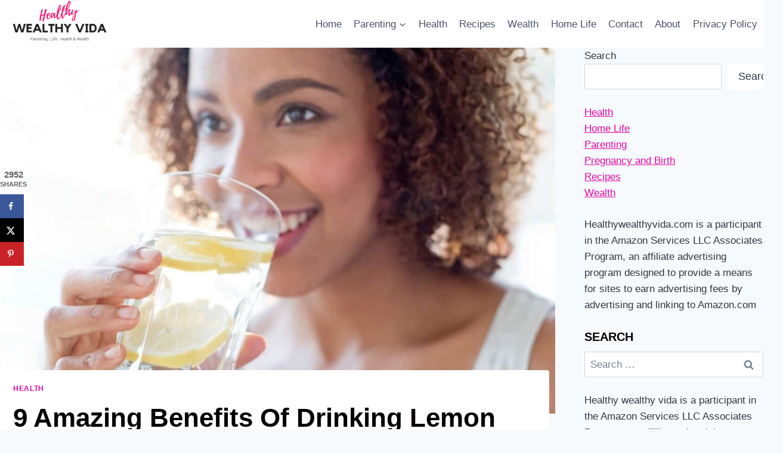

--- FILE ---
content_type: text/html; charset=UTF-8
request_url: https://healthywealthyvida.com/6-real-benefits-of-drinking-lemon-water/
body_size: 25988
content:
<!doctype html>
<html lang="en-US" class="no-js" itemtype="https://schema.org/Blog" itemscope>
<head>
	<meta charset="UTF-8">
	<meta name="viewport" content="width=device-width, initial-scale=1, minimum-scale=1">
	<meta name='robots' content='index, follow, max-image-preview:large, max-snippet:-1, max-video-preview:-1' />

	<!-- This site is optimized with the Yoast SEO plugin v26.6 - https://yoast.com/wordpress/plugins/seo/ -->
	<title>9 Amazing Benefits Of Drinking Lemon Water In The Morning</title>
	<meta name="description" content="There are several benefits of drinking lemon water in the morning. Learn why it&#039;s important to drink lemon juice daily and the benefits!" />
	<link rel="canonical" href="https://healthywealthyvida.com/6-real-benefits-of-drinking-lemon-water/" />
	<meta name="author" content="Emra" />
	<meta name="twitter:label1" content="Written by" />
	<meta name="twitter:data1" content="Emra" />
	<meta name="twitter:label2" content="Est. reading time" />
	<meta name="twitter:data2" content="7 minutes" />
	<script type="application/ld+json" class="yoast-schema-graph">{"@context":"https://schema.org","@graph":[{"@type":"Article","@id":"https://healthywealthyvida.com/6-real-benefits-of-drinking-lemon-water/#article","isPartOf":{"@id":"https://healthywealthyvida.com/6-real-benefits-of-drinking-lemon-water/"},"author":{"name":"Emra","@id":"https://healthywealthyvida.com/#/schema/person/9316e9d19f04ff88759a4b2e7983d0ad"},"headline":"9 Amazing Benefits Of Drinking Lemon Water In The Morning","datePublished":"2018-08-07T16:20:59+00:00","dateModified":"2021-10-22T17:37:47+00:00","mainEntityOfPage":{"@id":"https://healthywealthyvida.com/6-real-benefits-of-drinking-lemon-water/"},"wordCount":1218,"commentCount":1,"publisher":{"@id":"https://healthywealthyvida.com/#organization"},"image":{"@id":"https://healthywealthyvida.com/6-real-benefits-of-drinking-lemon-water/#primaryimage"},"thumbnailUrl":"https://healthywealthyvida.com/wp-content/uploads/2018/08/lemon-water-benefits-for-the-skin.jpg","articleSection":["Health"],"inLanguage":"en-US","potentialAction":[{"@type":"CommentAction","name":"Comment","target":["https://healthywealthyvida.com/6-real-benefits-of-drinking-lemon-water/#respond"]}]},{"@type":"WebPage","@id":"https://healthywealthyvida.com/6-real-benefits-of-drinking-lemon-water/","url":"https://healthywealthyvida.com/6-real-benefits-of-drinking-lemon-water/","name":"9 Amazing Benefits Of Drinking Lemon Water In The Morning","isPartOf":{"@id":"https://healthywealthyvida.com/#website"},"primaryImageOfPage":{"@id":"https://healthywealthyvida.com/6-real-benefits-of-drinking-lemon-water/#primaryimage"},"image":{"@id":"https://healthywealthyvida.com/6-real-benefits-of-drinking-lemon-water/#primaryimage"},"thumbnailUrl":"https://healthywealthyvida.com/wp-content/uploads/2018/08/lemon-water-benefits-for-the-skin.jpg","datePublished":"2018-08-07T16:20:59+00:00","dateModified":"2021-10-22T17:37:47+00:00","description":"There are several benefits of drinking lemon water in the morning. Learn why it's important to drink lemon juice daily and the benefits!","breadcrumb":{"@id":"https://healthywealthyvida.com/6-real-benefits-of-drinking-lemon-water/#breadcrumb"},"inLanguage":"en-US","potentialAction":[{"@type":"ReadAction","target":["https://healthywealthyvida.com/6-real-benefits-of-drinking-lemon-water/"]}]},{"@type":"ImageObject","inLanguage":"en-US","@id":"https://healthywealthyvida.com/6-real-benefits-of-drinking-lemon-water/#primaryimage","url":"https://healthywealthyvida.com/wp-content/uploads/2018/08/lemon-water-benefits-for-the-skin.jpg","contentUrl":"https://healthywealthyvida.com/wp-content/uploads/2018/08/lemon-water-benefits-for-the-skin.jpg","width":1200,"height":800,"caption":"Lemon water benefits for the skin"},{"@type":"BreadcrumbList","@id":"https://healthywealthyvida.com/6-real-benefits-of-drinking-lemon-water/#breadcrumb","itemListElement":[{"@type":"ListItem","position":1,"name":"Home","item":"https://healthywealthyvida.com/"},{"@type":"ListItem","position":2,"name":"Health","item":"https://healthywealthyvida.com/category/health/"},{"@type":"ListItem","position":3,"name":"9 Amazing Benefits Of Drinking Lemon Water In The Morning"}]},{"@type":"WebSite","@id":"https://healthywealthyvida.com/#website","url":"https://healthywealthyvida.com/","name":"Healthy Wealthy Vida","description":"Your Life, Your Health, Your Wealth","publisher":{"@id":"https://healthywealthyvida.com/#organization"},"potentialAction":[{"@type":"SearchAction","target":{"@type":"EntryPoint","urlTemplate":"https://healthywealthyvida.com/?s={search_term_string}"},"query-input":{"@type":"PropertyValueSpecification","valueRequired":true,"valueName":"search_term_string"}}],"inLanguage":"en-US"},{"@type":"Organization","@id":"https://healthywealthyvida.com/#organization","name":"Healthy Wealthy Vida","url":"https://healthywealthyvida.com/","logo":{"@type":"ImageObject","inLanguage":"en-US","@id":"https://healthywealthyvida.com/#/schema/logo/image/","url":"https://healthywealthyvida.com/wp-content/uploads/2017/05/HWV_logo_200.png","contentUrl":"https://healthywealthyvida.com/wp-content/uploads/2017/05/HWV_logo_200.png","width":200,"height":200,"caption":"Healthy Wealthy Vida"},"image":{"@id":"https://healthywealthyvida.com/#/schema/logo/image/"},"sameAs":["http://www.pinterest.com/healthywealthyvida"]},{"@type":"Person","@id":"https://healthywealthyvida.com/#/schema/person/9316e9d19f04ff88759a4b2e7983d0ad","name":"Emra","image":{"@type":"ImageObject","inLanguage":"en-US","@id":"https://healthywealthyvida.com/#/schema/person/image/","url":"https://secure.gravatar.com/avatar/3d5a367e8bdd6ceec33856bb4afd0a8254b9212b0f60436709aad1eddf46c340?s=96&d=mm&r=g","contentUrl":"https://secure.gravatar.com/avatar/3d5a367e8bdd6ceec33856bb4afd0a8254b9212b0f60436709aad1eddf46c340?s=96&d=mm&r=g","caption":"Emra"}}]}</script>
	<!-- / Yoast SEO plugin. -->


<!-- Hubbub v.1.36.3 https://morehubbub.com/ -->
<meta property="og:locale" content="en_US" />
<meta property="og:type" content="article" />
<meta property="og:title" content="9 Amazing Benefits Of Drinking Lemon Water In The Morning" />
<meta property="og:description" content="There are several benefits of drinking lemon water in the morning. Learn why it&#039;s important to drink lemon juice daily and the benefits!" />
<meta property="og:url" content="https://healthywealthyvida.com/6-real-benefits-of-drinking-lemon-water/" />
<meta property="og:site_name" content="Healthy Wealthy Vida" />
<meta property="og:updated_time" content="2021-10-22T17:37:47+00:00" />
<meta property="article:published_time" content="2018-08-07T16:20:59+00:00" />
<meta property="article:modified_time" content="2021-10-22T17:37:47+00:00" />
<meta name="twitter:card" content="summary_large_image" />
<meta name="twitter:title" content="9 Amazing Benefits Of Drinking Lemon Water In The Morning" />
<meta name="twitter:description" content="There are several benefits of drinking lemon water in the morning. Learn why it&#039;s important to drink lemon juice daily and the benefits!" />
<meta class="flipboard-article" content="There are several benefits of drinking lemon water in the morning. Learn why it&#039;s important to drink lemon juice daily and the benefits!" />
<meta property="og:image" content="https://healthywealthyvida.com/wp-content/uploads/2018/08/lemon-water-benefits-for-the-skin.jpg" />
<meta name="twitter:image" content="https://healthywealthyvida.com/wp-content/uploads/2018/08/lemon-water-benefits-for-the-skin.jpg" />
<meta property="og:image:width" content="1200" />
<meta property="og:image:height" content="800" />
<!-- Hubbub v.1.36.3 https://morehubbub.com/ -->
<link rel='dns-prefetch' href='//scripts.mediavine.com' />
<link rel='dns-prefetch' href='//www.googletagmanager.com' />
<link rel="alternate" type="application/rss+xml" title="Healthy Wealthy Vida &raquo; Feed" href="https://healthywealthyvida.com/feed/" />
<link rel="alternate" type="application/rss+xml" title="Healthy Wealthy Vida &raquo; Comments Feed" href="https://healthywealthyvida.com/comments/feed/" />
			<script>document.documentElement.classList.remove( 'no-js' );</script>
			<link rel="alternate" type="application/rss+xml" title="Healthy Wealthy Vida &raquo; 9 Amazing Benefits Of Drinking Lemon Water In The Morning Comments Feed" href="https://healthywealthyvida.com/6-real-benefits-of-drinking-lemon-water/feed/" />
<link rel="alternate" title="oEmbed (JSON)" type="application/json+oembed" href="https://healthywealthyvida.com/wp-json/oembed/1.0/embed?url=https%3A%2F%2Fhealthywealthyvida.com%2F6-real-benefits-of-drinking-lemon-water%2F" />
<link rel="alternate" title="oEmbed (XML)" type="text/xml+oembed" href="https://healthywealthyvida.com/wp-json/oembed/1.0/embed?url=https%3A%2F%2Fhealthywealthyvida.com%2F6-real-benefits-of-drinking-lemon-water%2F&#038;format=xml" />
<style id='wp-img-auto-sizes-contain-inline-css'>
img:is([sizes=auto i],[sizes^="auto," i]){contain-intrinsic-size:3000px 1500px}
/*# sourceURL=wp-img-auto-sizes-contain-inline-css */
</style>
<style id='wp-emoji-styles-inline-css'>

	img.wp-smiley, img.emoji {
		display: inline !important;
		border: none !important;
		box-shadow: none !important;
		height: 1em !important;
		width: 1em !important;
		margin: 0 0.07em !important;
		vertical-align: -0.1em !important;
		background: none !important;
		padding: 0 !important;
	}
/*# sourceURL=wp-emoji-styles-inline-css */
</style>
<style id='wp-block-library-inline-css'>
:root{--wp-block-synced-color:#7a00df;--wp-block-synced-color--rgb:122,0,223;--wp-bound-block-color:var(--wp-block-synced-color);--wp-editor-canvas-background:#ddd;--wp-admin-theme-color:#007cba;--wp-admin-theme-color--rgb:0,124,186;--wp-admin-theme-color-darker-10:#006ba1;--wp-admin-theme-color-darker-10--rgb:0,107,160.5;--wp-admin-theme-color-darker-20:#005a87;--wp-admin-theme-color-darker-20--rgb:0,90,135;--wp-admin-border-width-focus:2px}@media (min-resolution:192dpi){:root{--wp-admin-border-width-focus:1.5px}}.wp-element-button{cursor:pointer}:root .has-very-light-gray-background-color{background-color:#eee}:root .has-very-dark-gray-background-color{background-color:#313131}:root .has-very-light-gray-color{color:#eee}:root .has-very-dark-gray-color{color:#313131}:root .has-vivid-green-cyan-to-vivid-cyan-blue-gradient-background{background:linear-gradient(135deg,#00d084,#0693e3)}:root .has-purple-crush-gradient-background{background:linear-gradient(135deg,#34e2e4,#4721fb 50%,#ab1dfe)}:root .has-hazy-dawn-gradient-background{background:linear-gradient(135deg,#faaca8,#dad0ec)}:root .has-subdued-olive-gradient-background{background:linear-gradient(135deg,#fafae1,#67a671)}:root .has-atomic-cream-gradient-background{background:linear-gradient(135deg,#fdd79a,#004a59)}:root .has-nightshade-gradient-background{background:linear-gradient(135deg,#330968,#31cdcf)}:root .has-midnight-gradient-background{background:linear-gradient(135deg,#020381,#2874fc)}:root{--wp--preset--font-size--normal:16px;--wp--preset--font-size--huge:42px}.has-regular-font-size{font-size:1em}.has-larger-font-size{font-size:2.625em}.has-normal-font-size{font-size:var(--wp--preset--font-size--normal)}.has-huge-font-size{font-size:var(--wp--preset--font-size--huge)}.has-text-align-center{text-align:center}.has-text-align-left{text-align:left}.has-text-align-right{text-align:right}.has-fit-text{white-space:nowrap!important}#end-resizable-editor-section{display:none}.aligncenter{clear:both}.items-justified-left{justify-content:flex-start}.items-justified-center{justify-content:center}.items-justified-right{justify-content:flex-end}.items-justified-space-between{justify-content:space-between}.screen-reader-text{border:0;clip-path:inset(50%);height:1px;margin:-1px;overflow:hidden;padding:0;position:absolute;width:1px;word-wrap:normal!important}.screen-reader-text:focus{background-color:#ddd;clip-path:none;color:#444;display:block;font-size:1em;height:auto;left:5px;line-height:normal;padding:15px 23px 14px;text-decoration:none;top:5px;width:auto;z-index:100000}html :where(.has-border-color){border-style:solid}html :where([style*=border-top-color]){border-top-style:solid}html :where([style*=border-right-color]){border-right-style:solid}html :where([style*=border-bottom-color]){border-bottom-style:solid}html :where([style*=border-left-color]){border-left-style:solid}html :where([style*=border-width]){border-style:solid}html :where([style*=border-top-width]){border-top-style:solid}html :where([style*=border-right-width]){border-right-style:solid}html :where([style*=border-bottom-width]){border-bottom-style:solid}html :where([style*=border-left-width]){border-left-style:solid}html :where(img[class*=wp-image-]){height:auto;max-width:100%}:where(figure){margin:0 0 1em}html :where(.is-position-sticky){--wp-admin--admin-bar--position-offset:var(--wp-admin--admin-bar--height,0px)}@media screen and (max-width:600px){html :where(.is-position-sticky){--wp-admin--admin-bar--position-offset:0px}}

/*# sourceURL=wp-block-library-inline-css */
</style><style id='wp-block-categories-inline-css'>
.wp-block-categories{box-sizing:border-box}.wp-block-categories.alignleft{margin-right:2em}.wp-block-categories.alignright{margin-left:2em}.wp-block-categories.wp-block-categories-dropdown.aligncenter{text-align:center}.wp-block-categories .wp-block-categories__label{display:block;width:100%}
/*# sourceURL=https://healthywealthyvida.com/wp-includes/blocks/categories/style.min.css */
</style>
<style id='wp-block-search-inline-css'>
.wp-block-search__button{margin-left:10px;word-break:normal}.wp-block-search__button.has-icon{line-height:0}.wp-block-search__button svg{height:1.25em;min-height:24px;min-width:24px;width:1.25em;fill:currentColor;vertical-align:text-bottom}:where(.wp-block-search__button){border:1px solid #ccc;padding:6px 10px}.wp-block-search__inside-wrapper{display:flex;flex:auto;flex-wrap:nowrap;max-width:100%}.wp-block-search__label{width:100%}.wp-block-search.wp-block-search__button-only .wp-block-search__button{box-sizing:border-box;display:flex;flex-shrink:0;justify-content:center;margin-left:0;max-width:100%}.wp-block-search.wp-block-search__button-only .wp-block-search__inside-wrapper{min-width:0!important;transition-property:width}.wp-block-search.wp-block-search__button-only .wp-block-search__input{flex-basis:100%;transition-duration:.3s}.wp-block-search.wp-block-search__button-only.wp-block-search__searchfield-hidden,.wp-block-search.wp-block-search__button-only.wp-block-search__searchfield-hidden .wp-block-search__inside-wrapper{overflow:hidden}.wp-block-search.wp-block-search__button-only.wp-block-search__searchfield-hidden .wp-block-search__input{border-left-width:0!important;border-right-width:0!important;flex-basis:0;flex-grow:0;margin:0;min-width:0!important;padding-left:0!important;padding-right:0!important;width:0!important}:where(.wp-block-search__input){appearance:none;border:1px solid #949494;flex-grow:1;font-family:inherit;font-size:inherit;font-style:inherit;font-weight:inherit;letter-spacing:inherit;line-height:inherit;margin-left:0;margin-right:0;min-width:3rem;padding:8px;text-decoration:unset!important;text-transform:inherit}:where(.wp-block-search__button-inside .wp-block-search__inside-wrapper){background-color:#fff;border:1px solid #949494;box-sizing:border-box;padding:4px}:where(.wp-block-search__button-inside .wp-block-search__inside-wrapper) .wp-block-search__input{border:none;border-radius:0;padding:0 4px}:where(.wp-block-search__button-inside .wp-block-search__inside-wrapper) .wp-block-search__input:focus{outline:none}:where(.wp-block-search__button-inside .wp-block-search__inside-wrapper) :where(.wp-block-search__button){padding:4px 8px}.wp-block-search.aligncenter .wp-block-search__inside-wrapper{margin:auto}.wp-block[data-align=right] .wp-block-search.wp-block-search__button-only .wp-block-search__inside-wrapper{float:right}
/*# sourceURL=https://healthywealthyvida.com/wp-includes/blocks/search/style.min.css */
</style>
<style id='wp-block-paragraph-inline-css'>
.is-small-text{font-size:.875em}.is-regular-text{font-size:1em}.is-large-text{font-size:2.25em}.is-larger-text{font-size:3em}.has-drop-cap:not(:focus):first-letter{float:left;font-size:8.4em;font-style:normal;font-weight:100;line-height:.68;margin:.05em .1em 0 0;text-transform:uppercase}body.rtl .has-drop-cap:not(:focus):first-letter{float:none;margin-left:.1em}p.has-drop-cap.has-background{overflow:hidden}:root :where(p.has-background){padding:1.25em 2.375em}:where(p.has-text-color:not(.has-link-color)) a{color:inherit}p.has-text-align-left[style*="writing-mode:vertical-lr"],p.has-text-align-right[style*="writing-mode:vertical-rl"]{rotate:180deg}
/*# sourceURL=https://healthywealthyvida.com/wp-includes/blocks/paragraph/style.min.css */
</style>
<style id='global-styles-inline-css'>
:root{--wp--preset--aspect-ratio--square: 1;--wp--preset--aspect-ratio--4-3: 4/3;--wp--preset--aspect-ratio--3-4: 3/4;--wp--preset--aspect-ratio--3-2: 3/2;--wp--preset--aspect-ratio--2-3: 2/3;--wp--preset--aspect-ratio--16-9: 16/9;--wp--preset--aspect-ratio--9-16: 9/16;--wp--preset--color--black: #000000;--wp--preset--color--cyan-bluish-gray: #abb8c3;--wp--preset--color--white: #ffffff;--wp--preset--color--pale-pink: #f78da7;--wp--preset--color--vivid-red: #cf2e2e;--wp--preset--color--luminous-vivid-orange: #ff6900;--wp--preset--color--luminous-vivid-amber: #fcb900;--wp--preset--color--light-green-cyan: #7bdcb5;--wp--preset--color--vivid-green-cyan: #00d084;--wp--preset--color--pale-cyan-blue: #8ed1fc;--wp--preset--color--vivid-cyan-blue: #0693e3;--wp--preset--color--vivid-purple: #9b51e0;--wp--preset--color--theme-palette-1: var(--global-palette1);--wp--preset--color--theme-palette-2: var(--global-palette2);--wp--preset--color--theme-palette-3: var(--global-palette3);--wp--preset--color--theme-palette-4: var(--global-palette4);--wp--preset--color--theme-palette-5: var(--global-palette5);--wp--preset--color--theme-palette-6: var(--global-palette6);--wp--preset--color--theme-palette-7: var(--global-palette7);--wp--preset--color--theme-palette-8: var(--global-palette8);--wp--preset--color--theme-palette-9: var(--global-palette9);--wp--preset--color--theme-palette-10: var(--global-palette10);--wp--preset--color--theme-palette-11: var(--global-palette11);--wp--preset--color--theme-palette-12: var(--global-palette12);--wp--preset--color--theme-palette-13: var(--global-palette13);--wp--preset--color--theme-palette-14: var(--global-palette14);--wp--preset--color--theme-palette-15: var(--global-palette15);--wp--preset--gradient--vivid-cyan-blue-to-vivid-purple: linear-gradient(135deg,rgb(6,147,227) 0%,rgb(155,81,224) 100%);--wp--preset--gradient--light-green-cyan-to-vivid-green-cyan: linear-gradient(135deg,rgb(122,220,180) 0%,rgb(0,208,130) 100%);--wp--preset--gradient--luminous-vivid-amber-to-luminous-vivid-orange: linear-gradient(135deg,rgb(252,185,0) 0%,rgb(255,105,0) 100%);--wp--preset--gradient--luminous-vivid-orange-to-vivid-red: linear-gradient(135deg,rgb(255,105,0) 0%,rgb(207,46,46) 100%);--wp--preset--gradient--very-light-gray-to-cyan-bluish-gray: linear-gradient(135deg,rgb(238,238,238) 0%,rgb(169,184,195) 100%);--wp--preset--gradient--cool-to-warm-spectrum: linear-gradient(135deg,rgb(74,234,220) 0%,rgb(151,120,209) 20%,rgb(207,42,186) 40%,rgb(238,44,130) 60%,rgb(251,105,98) 80%,rgb(254,248,76) 100%);--wp--preset--gradient--blush-light-purple: linear-gradient(135deg,rgb(255,206,236) 0%,rgb(152,150,240) 100%);--wp--preset--gradient--blush-bordeaux: linear-gradient(135deg,rgb(254,205,165) 0%,rgb(254,45,45) 50%,rgb(107,0,62) 100%);--wp--preset--gradient--luminous-dusk: linear-gradient(135deg,rgb(255,203,112) 0%,rgb(199,81,192) 50%,rgb(65,88,208) 100%);--wp--preset--gradient--pale-ocean: linear-gradient(135deg,rgb(255,245,203) 0%,rgb(182,227,212) 50%,rgb(51,167,181) 100%);--wp--preset--gradient--electric-grass: linear-gradient(135deg,rgb(202,248,128) 0%,rgb(113,206,126) 100%);--wp--preset--gradient--midnight: linear-gradient(135deg,rgb(2,3,129) 0%,rgb(40,116,252) 100%);--wp--preset--font-size--small: var(--global-font-size-small);--wp--preset--font-size--medium: var(--global-font-size-medium);--wp--preset--font-size--large: var(--global-font-size-large);--wp--preset--font-size--x-large: 42px;--wp--preset--font-size--larger: var(--global-font-size-larger);--wp--preset--font-size--xxlarge: var(--global-font-size-xxlarge);--wp--preset--spacing--20: 0.44rem;--wp--preset--spacing--30: 0.67rem;--wp--preset--spacing--40: 1rem;--wp--preset--spacing--50: 1.5rem;--wp--preset--spacing--60: 2.25rem;--wp--preset--spacing--70: 3.38rem;--wp--preset--spacing--80: 5.06rem;--wp--preset--shadow--natural: 6px 6px 9px rgba(0, 0, 0, 0.2);--wp--preset--shadow--deep: 12px 12px 50px rgba(0, 0, 0, 0.4);--wp--preset--shadow--sharp: 6px 6px 0px rgba(0, 0, 0, 0.2);--wp--preset--shadow--outlined: 6px 6px 0px -3px rgb(255, 255, 255), 6px 6px rgb(0, 0, 0);--wp--preset--shadow--crisp: 6px 6px 0px rgb(0, 0, 0);}:where(.is-layout-flex){gap: 0.5em;}:where(.is-layout-grid){gap: 0.5em;}body .is-layout-flex{display: flex;}.is-layout-flex{flex-wrap: wrap;align-items: center;}.is-layout-flex > :is(*, div){margin: 0;}body .is-layout-grid{display: grid;}.is-layout-grid > :is(*, div){margin: 0;}:where(.wp-block-columns.is-layout-flex){gap: 2em;}:where(.wp-block-columns.is-layout-grid){gap: 2em;}:where(.wp-block-post-template.is-layout-flex){gap: 1.25em;}:where(.wp-block-post-template.is-layout-grid){gap: 1.25em;}.has-black-color{color: var(--wp--preset--color--black) !important;}.has-cyan-bluish-gray-color{color: var(--wp--preset--color--cyan-bluish-gray) !important;}.has-white-color{color: var(--wp--preset--color--white) !important;}.has-pale-pink-color{color: var(--wp--preset--color--pale-pink) !important;}.has-vivid-red-color{color: var(--wp--preset--color--vivid-red) !important;}.has-luminous-vivid-orange-color{color: var(--wp--preset--color--luminous-vivid-orange) !important;}.has-luminous-vivid-amber-color{color: var(--wp--preset--color--luminous-vivid-amber) !important;}.has-light-green-cyan-color{color: var(--wp--preset--color--light-green-cyan) !important;}.has-vivid-green-cyan-color{color: var(--wp--preset--color--vivid-green-cyan) !important;}.has-pale-cyan-blue-color{color: var(--wp--preset--color--pale-cyan-blue) !important;}.has-vivid-cyan-blue-color{color: var(--wp--preset--color--vivid-cyan-blue) !important;}.has-vivid-purple-color{color: var(--wp--preset--color--vivid-purple) !important;}.has-black-background-color{background-color: var(--wp--preset--color--black) !important;}.has-cyan-bluish-gray-background-color{background-color: var(--wp--preset--color--cyan-bluish-gray) !important;}.has-white-background-color{background-color: var(--wp--preset--color--white) !important;}.has-pale-pink-background-color{background-color: var(--wp--preset--color--pale-pink) !important;}.has-vivid-red-background-color{background-color: var(--wp--preset--color--vivid-red) !important;}.has-luminous-vivid-orange-background-color{background-color: var(--wp--preset--color--luminous-vivid-orange) !important;}.has-luminous-vivid-amber-background-color{background-color: var(--wp--preset--color--luminous-vivid-amber) !important;}.has-light-green-cyan-background-color{background-color: var(--wp--preset--color--light-green-cyan) !important;}.has-vivid-green-cyan-background-color{background-color: var(--wp--preset--color--vivid-green-cyan) !important;}.has-pale-cyan-blue-background-color{background-color: var(--wp--preset--color--pale-cyan-blue) !important;}.has-vivid-cyan-blue-background-color{background-color: var(--wp--preset--color--vivid-cyan-blue) !important;}.has-vivid-purple-background-color{background-color: var(--wp--preset--color--vivid-purple) !important;}.has-black-border-color{border-color: var(--wp--preset--color--black) !important;}.has-cyan-bluish-gray-border-color{border-color: var(--wp--preset--color--cyan-bluish-gray) !important;}.has-white-border-color{border-color: var(--wp--preset--color--white) !important;}.has-pale-pink-border-color{border-color: var(--wp--preset--color--pale-pink) !important;}.has-vivid-red-border-color{border-color: var(--wp--preset--color--vivid-red) !important;}.has-luminous-vivid-orange-border-color{border-color: var(--wp--preset--color--luminous-vivid-orange) !important;}.has-luminous-vivid-amber-border-color{border-color: var(--wp--preset--color--luminous-vivid-amber) !important;}.has-light-green-cyan-border-color{border-color: var(--wp--preset--color--light-green-cyan) !important;}.has-vivid-green-cyan-border-color{border-color: var(--wp--preset--color--vivid-green-cyan) !important;}.has-pale-cyan-blue-border-color{border-color: var(--wp--preset--color--pale-cyan-blue) !important;}.has-vivid-cyan-blue-border-color{border-color: var(--wp--preset--color--vivid-cyan-blue) !important;}.has-vivid-purple-border-color{border-color: var(--wp--preset--color--vivid-purple) !important;}.has-vivid-cyan-blue-to-vivid-purple-gradient-background{background: var(--wp--preset--gradient--vivid-cyan-blue-to-vivid-purple) !important;}.has-light-green-cyan-to-vivid-green-cyan-gradient-background{background: var(--wp--preset--gradient--light-green-cyan-to-vivid-green-cyan) !important;}.has-luminous-vivid-amber-to-luminous-vivid-orange-gradient-background{background: var(--wp--preset--gradient--luminous-vivid-amber-to-luminous-vivid-orange) !important;}.has-luminous-vivid-orange-to-vivid-red-gradient-background{background: var(--wp--preset--gradient--luminous-vivid-orange-to-vivid-red) !important;}.has-very-light-gray-to-cyan-bluish-gray-gradient-background{background: var(--wp--preset--gradient--very-light-gray-to-cyan-bluish-gray) !important;}.has-cool-to-warm-spectrum-gradient-background{background: var(--wp--preset--gradient--cool-to-warm-spectrum) !important;}.has-blush-light-purple-gradient-background{background: var(--wp--preset--gradient--blush-light-purple) !important;}.has-blush-bordeaux-gradient-background{background: var(--wp--preset--gradient--blush-bordeaux) !important;}.has-luminous-dusk-gradient-background{background: var(--wp--preset--gradient--luminous-dusk) !important;}.has-pale-ocean-gradient-background{background: var(--wp--preset--gradient--pale-ocean) !important;}.has-electric-grass-gradient-background{background: var(--wp--preset--gradient--electric-grass) !important;}.has-midnight-gradient-background{background: var(--wp--preset--gradient--midnight) !important;}.has-small-font-size{font-size: var(--wp--preset--font-size--small) !important;}.has-medium-font-size{font-size: var(--wp--preset--font-size--medium) !important;}.has-large-font-size{font-size: var(--wp--preset--font-size--large) !important;}.has-x-large-font-size{font-size: var(--wp--preset--font-size--x-large) !important;}
/*# sourceURL=global-styles-inline-css */
</style>

<style id='classic-theme-styles-inline-css'>
/*! This file is auto-generated */
.wp-block-button__link{color:#fff;background-color:#32373c;border-radius:9999px;box-shadow:none;text-decoration:none;padding:calc(.667em + 2px) calc(1.333em + 2px);font-size:1.125em}.wp-block-file__button{background:#32373c;color:#fff;text-decoration:none}
/*# sourceURL=/wp-includes/css/classic-themes.min.css */
</style>
<link rel='stylesheet' id='toc-screen-css' href='https://healthywealthyvida.com/wp-content/plugins/table-of-contents-plus/screen.min.css?ver=2411.1' media='all' />
<style id='toc-screen-inline-css'>
div#toc_container {background: #ffffff;border: 1px solid #ff0167;}
/*# sourceURL=toc-screen-inline-css */
</style>
<link rel='stylesheet' id='kadence-global-css' href='https://healthywealthyvida.com/wp-content/themes/kadence/assets/css/global.min.css?ver=1.4.2' media='all' />
<style id='kadence-global-inline-css'>
/* Kadence Base CSS */
:root{--global-palette1:#e508a6;--global-palette2:#f750a1;--global-palette3:#060003;--global-palette4:#2D3748;--global-palette5:#4A5568;--global-palette6:#718096;--global-palette7:#EDF2F7;--global-palette8:#F7FAFC;--global-palette9:#FFFFFF;--global-palette10:oklch(from var(--global-palette1) calc(l + 0.10 * (1 - l)) calc(c * 1.00) calc(h + 180) / 100%);--global-palette11:#13612e;--global-palette12:#1159af;--global-palette13:#b82105;--global-palette14:#f7630c;--global-palette15:#f5a524;--global-palette9rgb:255, 255, 255;--global-palette-highlight:var(--global-palette1);--global-palette-highlight-alt:var(--global-palette2);--global-palette-highlight-alt2:var(--global-palette9);--global-palette-btn-bg:var(--global-palette1);--global-palette-btn-bg-hover:var(--global-palette2);--global-palette-btn:var(--global-palette9);--global-palette-btn-hover:var(--global-palette9);--global-palette-btn-sec-bg:var(--global-palette7);--global-palette-btn-sec-bg-hover:var(--global-palette2);--global-palette-btn-sec:var(--global-palette3);--global-palette-btn-sec-hover:var(--global-palette9);--global-body-font-family:-apple-system,BlinkMacSystemFont,"Segoe UI",Roboto,Oxygen-Sans,Ubuntu,Cantarell,"Helvetica Neue",sans-serif, "Apple Color Emoji", "Segoe UI Emoji", "Segoe UI Symbol";--global-heading-font-family:inherit;--global-primary-nav-font-family:inherit;--global-fallback-font:sans-serif;--global-display-fallback-font:sans-serif;--global-content-width:1834px;--global-content-wide-width:calc(1834px + 230px);--global-content-narrow-width:1621px;--global-content-edge-padding:0rem;--global-content-boxed-padding:1.39rem;--global-calc-content-width:calc(1834px - var(--global-content-edge-padding) - var(--global-content-edge-padding) );--wp--style--global--content-size:var(--global-calc-content-width);}.wp-site-blocks{--global-vw:calc( 100vw - ( 0.5 * var(--scrollbar-offset)));}body{background:var(--global-palette8);}body, input, select, optgroup, textarea{font-weight:400;font-size:17px;line-height:1.6;font-family:var(--global-body-font-family);color:var(--global-palette4);}.content-bg, body.content-style-unboxed .site{background:var(--global-palette9);}h1,h2,h3,h4,h5,h6{font-family:var(--global-heading-font-family);}h1{font-style:normal;font-weight:700;font-size:44px;line-height:1.5;color:var(--global-palette3);}h2{font-style:normal;font-weight:700;font-size:31px;line-height:1.5;color:var(--global-palette3);}h3{font-style:normal;font-weight:700;font-size:28px;line-height:1.5;color:var(--global-palette3);}h4{font-weight:700;font-size:22px;line-height:1.5;color:var(--global-palette4);}h5{font-weight:700;font-size:20px;line-height:1.5;color:var(--global-palette4);}h6{font-weight:700;font-size:18px;line-height:1.5;color:var(--global-palette5);}.entry-hero .kadence-breadcrumbs{max-width:1834px;}.site-container, .site-header-row-layout-contained, .site-footer-row-layout-contained, .entry-hero-layout-contained, .comments-area, .alignfull > .wp-block-cover__inner-container, .alignwide > .wp-block-cover__inner-container{max-width:var(--global-content-width);}.content-width-narrow .content-container.site-container, .content-width-narrow .hero-container.site-container{max-width:var(--global-content-narrow-width);}@media all and (min-width: 2064px){.wp-site-blocks .content-container  .alignwide{margin-left:-115px;margin-right:-115px;width:unset;max-width:unset;}}@media all and (min-width: 1881px){.content-width-narrow .wp-site-blocks .content-container .alignwide{margin-left:-130px;margin-right:-130px;width:unset;max-width:unset;}}.content-style-boxed .wp-site-blocks .entry-content .alignwide{margin-left:calc( -1 * var( --global-content-boxed-padding ) );margin-right:calc( -1 * var( --global-content-boxed-padding ) );}.content-area{margin-top:0rem;margin-bottom:0rem;}@media all and (max-width: 1024px){.content-area{margin-top:3rem;margin-bottom:3rem;}}@media all and (max-width: 767px){.content-area{margin-top:2rem;margin-bottom:2rem;}}@media all and (max-width: 1024px){:root{--global-content-boxed-padding:2rem;}}@media all and (max-width: 767px){:root{--global-content-boxed-padding:1.5rem;}}.entry-content-wrap{padding:1.39rem;}@media all and (max-width: 1024px){.entry-content-wrap{padding:2rem;}}@media all and (max-width: 767px){.entry-content-wrap{padding:1.5rem;}}.entry.single-entry{box-shadow:0px 15px 15px -10px rgba(0,0,0,0.05);}.entry.loop-entry{box-shadow:0px 15px 15px -10px rgba(0,0,0,0.05);}.loop-entry .entry-content-wrap{padding:2rem;}@media all and (max-width: 1024px){.loop-entry .entry-content-wrap{padding:2rem;}}@media all and (max-width: 767px){.loop-entry .entry-content-wrap{padding:1.5rem;}}.has-sidebar:not(.has-left-sidebar) .content-container{grid-template-columns:1fr 18%;}.has-sidebar.has-left-sidebar .content-container{grid-template-columns:18% 1fr;}.primary-sidebar.widget-area .widget{margin-bottom:1.5em;color:var(--global-palette4);}.primary-sidebar.widget-area .widget-title{font-weight:700;font-size:20px;line-height:1.5;color:var(--global-palette3);}button, .button, .wp-block-button__link, input[type="button"], input[type="reset"], input[type="submit"], .fl-button, .elementor-button-wrapper .elementor-button, .wc-block-components-checkout-place-order-button, .wc-block-cart__submit{box-shadow:0px 0px 0px -7px rgba(0,0,0,0);}button:hover, button:focus, button:active, .button:hover, .button:focus, .button:active, .wp-block-button__link:hover, .wp-block-button__link:focus, .wp-block-button__link:active, input[type="button"]:hover, input[type="button"]:focus, input[type="button"]:active, input[type="reset"]:hover, input[type="reset"]:focus, input[type="reset"]:active, input[type="submit"]:hover, input[type="submit"]:focus, input[type="submit"]:active, .elementor-button-wrapper .elementor-button:hover, .elementor-button-wrapper .elementor-button:focus, .elementor-button-wrapper .elementor-button:active, .wc-block-cart__submit:hover{box-shadow:0px 15px 25px -7px rgba(0,0,0,0.1);}.kb-button.kb-btn-global-outline.kb-btn-global-inherit{padding-top:calc(px - 2px);padding-right:calc(px - 2px);padding-bottom:calc(px - 2px);padding-left:calc(px - 2px);}@media all and (min-width: 1025px){.transparent-header .entry-hero .entry-hero-container-inner{padding-top:80px;}}@media all and (max-width: 1024px){.mobile-transparent-header .entry-hero .entry-hero-container-inner{padding-top:80px;}}@media all and (max-width: 767px){.mobile-transparent-header .entry-hero .entry-hero-container-inner{padding-top:80px;}}.entry-hero.post-hero-section .entry-header{min-height:200px;}
/* Kadence Header CSS */
@media all and (max-width: 1024px){.mobile-transparent-header #masthead{position:absolute;left:0px;right:0px;z-index:100;}.kadence-scrollbar-fixer.mobile-transparent-header #masthead{right:var(--scrollbar-offset,0);}.mobile-transparent-header #masthead, .mobile-transparent-header .site-top-header-wrap .site-header-row-container-inner, .mobile-transparent-header .site-main-header-wrap .site-header-row-container-inner, .mobile-transparent-header .site-bottom-header-wrap .site-header-row-container-inner{background:transparent;}.site-header-row-tablet-layout-fullwidth, .site-header-row-tablet-layout-standard{padding:0px;}}@media all and (min-width: 1025px){.transparent-header #masthead{position:absolute;left:0px;right:0px;z-index:100;}.transparent-header.kadence-scrollbar-fixer #masthead{right:var(--scrollbar-offset,0);}.transparent-header #masthead, .transparent-header .site-top-header-wrap .site-header-row-container-inner, .transparent-header .site-main-header-wrap .site-header-row-container-inner, .transparent-header .site-bottom-header-wrap .site-header-row-container-inner{background:transparent;}}.site-branding a.brand img{max-width:200px;}.site-branding a.brand img.svg-logo-image{width:200px;}.site-branding{padding:0px 0px 0px 0px;}#masthead, #masthead .kadence-sticky-header.item-is-fixed:not(.item-at-start):not(.site-header-row-container):not(.site-main-header-wrap), #masthead .kadence-sticky-header.item-is-fixed:not(.item-at-start) > .site-header-row-container-inner{background:#ffffff;}.site-main-header-inner-wrap{min-height:80px;}.header-navigation[class*="header-navigation-style-underline"] .header-menu-container.primary-menu-container>ul>li>a:after{width:calc( 100% - 1.2em);}.main-navigation .primary-menu-container > ul > li.menu-item > a{padding-left:calc(1.2em / 2);padding-right:calc(1.2em / 2);padding-top:0.6em;padding-bottom:0.6em;color:var(--global-palette5);}.main-navigation .primary-menu-container > ul > li.menu-item .dropdown-nav-special-toggle{right:calc(1.2em / 2);}.main-navigation .primary-menu-container > ul > li.menu-item > a:hover{color:var(--global-palette-highlight);}.main-navigation .primary-menu-container > ul > li.menu-item.current-menu-item > a{color:var(--global-palette3);}.header-navigation .header-menu-container ul ul.sub-menu, .header-navigation .header-menu-container ul ul.submenu{background:var(--global-palette3);box-shadow:0px 2px 13px 0px rgba(0,0,0,0.1);}.header-navigation .header-menu-container ul ul li.menu-item, .header-menu-container ul.menu > li.kadence-menu-mega-enabled > ul > li.menu-item > a{border-bottom:1px solid rgba(255,255,255,0.1);border-radius:0px 0px 0px 0px;}.header-navigation .header-menu-container ul ul li.menu-item > a{width:200px;padding-top:1em;padding-bottom:1em;color:var(--global-palette8);font-size:12px;}.header-navigation .header-menu-container ul ul li.menu-item > a:hover{color:var(--global-palette9);background:var(--global-palette4);border-radius:0px 0px 0px 0px;}.header-navigation .header-menu-container ul ul li.menu-item.current-menu-item > a{color:var(--global-palette9);background:var(--global-palette4);border-radius:0px 0px 0px 0px;}.mobile-toggle-open-container .menu-toggle-open, .mobile-toggle-open-container .menu-toggle-open:focus{color:var(--global-palette5);padding:0.4em 0.6em 0.4em 0.6em;font-size:14px;}.mobile-toggle-open-container .menu-toggle-open.menu-toggle-style-bordered{border:1px solid currentColor;}.mobile-toggle-open-container .menu-toggle-open .menu-toggle-icon{font-size:20px;}.mobile-toggle-open-container .menu-toggle-open:hover, .mobile-toggle-open-container .menu-toggle-open:focus-visible{color:var(--global-palette-highlight);}.mobile-navigation ul li{font-size:14px;}.mobile-navigation ul li a{padding-top:1em;padding-bottom:1em;}.mobile-navigation ul li > a, .mobile-navigation ul li.menu-item-has-children > .drawer-nav-drop-wrap{color:var(--global-palette8);}.mobile-navigation ul li.current-menu-item > a, .mobile-navigation ul li.current-menu-item.menu-item-has-children > .drawer-nav-drop-wrap{color:var(--global-palette-highlight);}.mobile-navigation ul li.menu-item-has-children .drawer-nav-drop-wrap, .mobile-navigation ul li:not(.menu-item-has-children) a{border-bottom:1px solid rgba(255,255,255,0.1);}.mobile-navigation:not(.drawer-navigation-parent-toggle-true) ul li.menu-item-has-children .drawer-nav-drop-wrap button{border-left:1px solid rgba(255,255,255,0.1);}#mobile-drawer .drawer-header .drawer-toggle{padding:0.6em 0.15em 0.6em 0.15em;font-size:24px;}
/* Kadence Footer CSS */
.site-bottom-footer-inner-wrap{padding-top:30px;padding-bottom:30px;grid-column-gap:30px;}.site-bottom-footer-inner-wrap .widget{margin-bottom:30px;}.site-bottom-footer-inner-wrap .site-footer-section:not(:last-child):after{right:calc(-30px / 2);}
/*# sourceURL=kadence-global-inline-css */
</style>
<link rel='stylesheet' id='kadence-header-css' href='https://healthywealthyvida.com/wp-content/themes/kadence/assets/css/header.min.css?ver=1.4.2' media='all' />
<link rel='stylesheet' id='kadence-content-css' href='https://healthywealthyvida.com/wp-content/themes/kadence/assets/css/content.min.css?ver=1.4.2' media='all' />
<link rel='stylesheet' id='kadence-comments-css' href='https://healthywealthyvida.com/wp-content/themes/kadence/assets/css/comments.min.css?ver=1.4.2' media='all' />
<link rel='stylesheet' id='kadence-sidebar-css' href='https://healthywealthyvida.com/wp-content/themes/kadence/assets/css/sidebar.min.css?ver=1.4.2' media='all' />
<link rel='stylesheet' id='kadence-related-posts-css' href='https://healthywealthyvida.com/wp-content/themes/kadence/assets/css/related-posts.min.css?ver=1.4.2' media='all' />
<link rel='stylesheet' id='kad-splide-css' href='https://healthywealthyvida.com/wp-content/themes/kadence/assets/css/kadence-splide.min.css?ver=1.4.2' media='all' />
<link rel='stylesheet' id='kadence-footer-css' href='https://healthywealthyvida.com/wp-content/themes/kadence/assets/css/footer.min.css?ver=1.4.2' media='all' />
<link rel='stylesheet' id='dpsp-frontend-style-pro-css' href='https://healthywealthyvida.com/wp-content/plugins/social-pug/assets/dist/style-frontend-pro.css?ver=1.36.3' media='all' />
<style id='dpsp-frontend-style-pro-inline-css'>

				@media screen and ( max-width : 720px ) {
					.dpsp-content-wrapper.dpsp-hide-on-mobile,
					.dpsp-share-text.dpsp-hide-on-mobile {
						display: none;
					}
					.dpsp-has-spacing .dpsp-networks-btns-wrapper li {
						margin:0 2% 10px 0;
					}
					.dpsp-network-btn.dpsp-has-label:not(.dpsp-has-count) {
						max-height: 40px;
						padding: 0;
						justify-content: center;
					}
					.dpsp-content-wrapper.dpsp-size-small .dpsp-network-btn.dpsp-has-label:not(.dpsp-has-count){
						max-height: 32px;
					}
					.dpsp-content-wrapper.dpsp-size-large .dpsp-network-btn.dpsp-has-label:not(.dpsp-has-count){
						max-height: 46px;
					}
				}
			
			@media screen and ( max-width : 720px ) {
				aside#dpsp-floating-sidebar.dpsp-hide-on-mobile.opened {
					display: none;
				}
			}
			
/*# sourceURL=dpsp-frontend-style-pro-inline-css */
</style>
<style id='kadence-blocks-global-variables-inline-css'>
:root {--global-kb-font-size-sm:clamp(0.8rem, 0.73rem + 0.217vw, 0.9rem);--global-kb-font-size-md:clamp(1.1rem, 0.995rem + 0.326vw, 1.25rem);--global-kb-font-size-lg:clamp(1.75rem, 1.576rem + 0.543vw, 2rem);--global-kb-font-size-xl:clamp(2.25rem, 1.728rem + 1.63vw, 3rem);--global-kb-font-size-xxl:clamp(2.5rem, 1.456rem + 3.26vw, 4rem);--global-kb-font-size-xxxl:clamp(2.75rem, 0.489rem + 7.065vw, 6rem);}
/*# sourceURL=kadence-blocks-global-variables-inline-css */
</style>
<script async="async" fetchpriority="high" data-noptimize="1" data-cfasync="false" src="https://scripts.mediavine.com/tags/healthy-wealthy-vida.js?ver=6.9" id="mv-script-wrapper-js"></script>
<script src="https://healthywealthyvida.com/wp-includes/js/jquery/jquery.min.js?ver=3.7.1" id="jquery-core-js"></script>
<script src="https://healthywealthyvida.com/wp-includes/js/jquery/jquery-migrate.min.js?ver=3.4.1" id="jquery-migrate-js"></script>

<!-- Google tag (gtag.js) snippet added by Site Kit -->
<!-- Google Analytics snippet added by Site Kit -->
<script src="https://www.googletagmanager.com/gtag/js?id=GT-NBJ8KXK" id="google_gtagjs-js" async></script>
<script id="google_gtagjs-js-after">
window.dataLayer = window.dataLayer || [];function gtag(){dataLayer.push(arguments);}
gtag("set","linker",{"domains":["healthywealthyvida.com"]});
gtag("js", new Date());
gtag("set", "developer_id.dZTNiMT", true);
gtag("config", "GT-NBJ8KXK");
 window._googlesitekit = window._googlesitekit || {}; window._googlesitekit.throttledEvents = []; window._googlesitekit.gtagEvent = (name, data) => { var key = JSON.stringify( { name, data } ); if ( !! window._googlesitekit.throttledEvents[ key ] ) { return; } window._googlesitekit.throttledEvents[ key ] = true; setTimeout( () => { delete window._googlesitekit.throttledEvents[ key ]; }, 5 ); gtag( "event", name, { ...data, event_source: "site-kit" } ); }; 
//# sourceURL=google_gtagjs-js-after
</script>
<link rel="https://api.w.org/" href="https://healthywealthyvida.com/wp-json/" /><link rel="alternate" title="JSON" type="application/json" href="https://healthywealthyvida.com/wp-json/wp/v2/posts/1396" /><link rel="EditURI" type="application/rsd+xml" title="RSD" href="https://healthywealthyvida.com/xmlrpc.php?rsd" />
<meta name="generator" content="WordPress 6.9" />
<link rel='shortlink' href='https://healthywealthyvida.com/?p=1396' />
<meta name="generator" content="Site Kit by Google 1.168.0" />		<style>
			:root {
				--mv-create-radius: 0;
			}
		</style>
	<link rel="pingback" href="https://healthywealthyvida.com/xmlrpc.php"><meta name="hubbub-info" description="Hubbub 1.36.3"><link rel="icon" href="https://healthywealthyvida.com/wp-content/uploads/2017/05/cropped-HWV_logo_200-32x32.png" sizes="32x32" />
<link rel="icon" href="https://healthywealthyvida.com/wp-content/uploads/2017/05/cropped-HWV_logo_200-192x192.png" sizes="192x192" />
<link rel="apple-touch-icon" href="https://healthywealthyvida.com/wp-content/uploads/2017/05/cropped-HWV_logo_200-180x180.png" />
<meta name="msapplication-TileImage" content="https://healthywealthyvida.com/wp-content/uploads/2017/05/cropped-HWV_logo_200-270x270.png" />
		<style id="wp-custom-css">
			/* Mediavine sidebar CSS */
@media only screen and (min-width: 1200px) {
.has-sidebar:not(.has-left-sidebar) #primary > .content-container.site-container {
grid-template-columns: 1fr 300px;
}
}
/* End Mediavine sidebar CSS */
		</style>
		<style id="sccss">#content h1 {color:#c0375d;}
</style></head>

<body class="wp-singular post-template-default single single-post postid-1396 single-format-standard wp-custom-logo wp-embed-responsive wp-theme-kadence footer-on-bottom hide-focus-outline link-style-standard has-sidebar content-title-style-normal content-width-normal content-style-boxed content-vertical-padding-show non-transparent-header mobile-non-transparent-header">
<div id="wrapper" class="site wp-site-blocks">
			<a class="skip-link screen-reader-text scroll-ignore" href="#main">Skip to content</a>
		<header id="masthead" class="site-header" role="banner" itemtype="https://schema.org/WPHeader" itemscope>
	<div id="main-header" class="site-header-wrap">
		<div class="site-header-inner-wrap">
			<div class="site-header-upper-wrap">
				<div class="site-header-upper-inner-wrap">
					<div class="site-main-header-wrap site-header-row-container site-header-focus-item site-header-row-layout-standard" data-section="kadence_customizer_header_main">
	<div class="site-header-row-container-inner">
				<div class="site-container">
			<div class="site-main-header-inner-wrap site-header-row site-header-row-has-sides site-header-row-no-center">
									<div class="site-header-main-section-left site-header-section site-header-section-left">
						<div class="site-header-item site-header-focus-item" data-section="title_tagline">
	<div class="site-branding branding-layout-standard site-brand-logo-only"><a class="brand has-logo-image" href="https://healthywealthyvida.com/" rel="home"><img width="560" height="224" src="https://healthywealthyvida.com/wp-content/uploads/2018/03/cropped-Healthy-wealthy-vida-logo-horiz-grey-2.png" class="custom-logo" alt="Healthy Wealthy Vida" decoding="async" fetchpriority="high" srcset="https://healthywealthyvida.com/wp-content/uploads/2018/03/cropped-Healthy-wealthy-vida-logo-horiz-grey-2.png 560w, https://healthywealthyvida.com/wp-content/uploads/2018/03/cropped-Healthy-wealthy-vida-logo-horiz-grey-2-300x120.png 300w" sizes="(max-width: 560px) 100vw, 560px" /></a></div></div><!-- data-section="title_tagline" -->
					</div>
																	<div class="site-header-main-section-right site-header-section site-header-section-right">
						<div class="site-header-item site-header-focus-item site-header-item-main-navigation header-navigation-layout-stretch-false header-navigation-layout-fill-stretch-false" data-section="kadence_customizer_primary_navigation">
		<nav id="site-navigation" class="main-navigation header-navigation hover-to-open nav--toggle-sub header-navigation-style-standard header-navigation-dropdown-animation-none" role="navigation" aria-label="Primary">
			<div class="primary-menu-container header-menu-container">
	<ul id="primary-menu" class="menu"><li id="menu-item-55" class="menu-item menu-item-type-custom menu-item-object-custom menu-item-home menu-item-55"><a href="https://healthywealthyvida.com/">Home</a></li>
<li id="menu-item-57" class="menu-item menu-item-type-taxonomy menu-item-object-category menu-item-has-children menu-item-57"><a href="https://healthywealthyvida.com/category/parenting/"><span class="nav-drop-title-wrap">Parenting<span class="dropdown-nav-toggle"><span class="kadence-svg-iconset svg-baseline"><svg aria-hidden="true" class="kadence-svg-icon kadence-arrow-down-svg" fill="currentColor" version="1.1" xmlns="http://www.w3.org/2000/svg" width="24" height="24" viewbox="0 0 24 24"><title>Expand</title><path d="M5.293 9.707l6 6c0.391 0.391 1.024 0.391 1.414 0l6-6c0.391-0.391 0.391-1.024 0-1.414s-1.024-0.391-1.414 0l-5.293 5.293-5.293-5.293c-0.391-0.391-1.024-0.391-1.414 0s-0.391 1.024 0 1.414z"></path>
				</svg></span></span></span></a>
<ul class="sub-menu">
	<li id="menu-item-1811" class="menu-item menu-item-type-taxonomy menu-item-object-category menu-item-1811"><a href="https://healthywealthyvida.com/category/parenting/">Parenting</a></li>
	<li id="menu-item-1347" class="menu-item menu-item-type-taxonomy menu-item-object-category menu-item-1347"><a href="https://healthywealthyvida.com/category/parenting/pregnancy/">Pregnancy and Birth</a></li>
</ul>
</li>
<li id="menu-item-1417" class="menu-item menu-item-type-taxonomy menu-item-object-category current-post-ancestor current-menu-parent current-post-parent menu-item-1417"><a href="https://healthywealthyvida.com/category/health/">Health</a></li>
<li id="menu-item-58" class="menu-item menu-item-type-taxonomy menu-item-object-category menu-item-58"><a href="https://healthywealthyvida.com/category/recipes/">Recipes</a></li>
<li id="menu-item-175" class="menu-item menu-item-type-taxonomy menu-item-object-category menu-item-175"><a href="https://healthywealthyvida.com/category/wealth/">Wealth</a></li>
<li id="menu-item-194" class="menu-item menu-item-type-taxonomy menu-item-object-category menu-item-194"><a href="https://healthywealthyvida.com/category/home-life/">Home Life</a></li>
<li id="menu-item-182" class="menu-item menu-item-type-post_type menu-item-object-page menu-item-182"><a href="https://healthywealthyvida.com/contact/">Contact</a></li>
<li id="menu-item-1445" class="menu-item menu-item-type-post_type menu-item-object-page menu-item-1445"><a href="https://healthywealthyvida.com/about/">About</a></li>
<li id="menu-item-3954" class="menu-item menu-item-type-post_type menu-item-object-page menu-item-privacy-policy menu-item-3954"><a rel="privacy-policy" href="https://healthywealthyvida.com/privacy-policy/">Privacy Policy</a></li>
</ul>		</div>
	</nav><!-- #site-navigation -->
	</div><!-- data-section="primary_navigation" -->
					</div>
							</div>
		</div>
	</div>
</div>
				</div>
			</div>
					</div>
	</div>
	
<div id="mobile-header" class="site-mobile-header-wrap">
	<div class="site-header-inner-wrap">
		<div class="site-header-upper-wrap">
			<div class="site-header-upper-inner-wrap">
			<div class="site-main-header-wrap site-header-focus-item site-header-row-layout-standard site-header-row-tablet-layout-default site-header-row-mobile-layout-default">
	<div class="site-header-row-container-inner">
		<div class="site-container">
			<div class="site-main-header-inner-wrap site-header-row site-header-row-has-sides site-header-row-no-center">
									<div class="site-header-main-section-left site-header-section site-header-section-left">
						<div class="site-header-item site-header-focus-item" data-section="title_tagline">
	<div class="site-branding mobile-site-branding branding-layout-standard branding-tablet-layout-inherit site-brand-logo-only branding-mobile-layout-inherit"><a class="brand has-logo-image" href="https://healthywealthyvida.com/" rel="home"><img width="560" height="224" src="https://healthywealthyvida.com/wp-content/uploads/2018/03/cropped-Healthy-wealthy-vida-logo-horiz-grey-2.png" class="custom-logo" alt="Healthy Wealthy Vida" decoding="async" srcset="https://healthywealthyvida.com/wp-content/uploads/2018/03/cropped-Healthy-wealthy-vida-logo-horiz-grey-2.png 560w, https://healthywealthyvida.com/wp-content/uploads/2018/03/cropped-Healthy-wealthy-vida-logo-horiz-grey-2-300x120.png 300w" sizes="(max-width: 560px) 100vw, 560px" /></a></div></div><!-- data-section="title_tagline" -->
					</div>
																	<div class="site-header-main-section-right site-header-section site-header-section-right">
						<div class="site-header-item site-header-focus-item site-header-item-navgation-popup-toggle" data-section="kadence_customizer_mobile_trigger">
		<div class="mobile-toggle-open-container">
						<button id="mobile-toggle" class="menu-toggle-open drawer-toggle menu-toggle-style-default" aria-label="Open menu" data-toggle-target="#mobile-drawer" data-toggle-body-class="showing-popup-drawer-from-right" aria-expanded="false" data-set-focus=".menu-toggle-close"
					>
						<span class="menu-toggle-icon"><span class="kadence-svg-iconset"><svg aria-hidden="true" class="kadence-svg-icon kadence-menu-svg" fill="currentColor" version="1.1" xmlns="http://www.w3.org/2000/svg" width="24" height="24" viewbox="0 0 24 24"><title>Toggle Menu</title><path d="M3 13h18c0.552 0 1-0.448 1-1s-0.448-1-1-1h-18c-0.552 0-1 0.448-1 1s0.448 1 1 1zM3 7h18c0.552 0 1-0.448 1-1s-0.448-1-1-1h-18c-0.552 0-1 0.448-1 1s0.448 1 1 1zM3 19h18c0.552 0 1-0.448 1-1s-0.448-1-1-1h-18c-0.552 0-1 0.448-1 1s0.448 1 1 1z"></path>
				</svg></span></span>
		</button>
	</div>
	</div><!-- data-section="mobile_trigger" -->
					</div>
							</div>
		</div>
	</div>
</div>
			</div>
		</div>
			</div>
</div>
</header><!-- #masthead -->

	<main id="inner-wrap" class="wrap kt-clear" role="main">
		<div id="primary" class="content-area">
	<div class="content-container site-container">
		<div id="main" class="site-main">
						<div class="content-wrap">
					<div class="post-thumbnail article-post-thumbnail kadence-thumbnail-position-behind alignwide kadence-thumbnail-ratio-2-3">
		<div class="post-thumbnail-inner">
			<img width="1200" height="800" src="https://healthywealthyvida.com/wp-content/uploads/2018/08/lemon-water-benefits-for-the-skin.jpg" class="post-top-featured wp-post-image" alt="Lemon water benefits for the skin" decoding="async" srcset="https://healthywealthyvida.com/wp-content/uploads/2018/08/lemon-water-benefits-for-the-skin.jpg 1200w, https://healthywealthyvida.com/wp-content/uploads/2018/08/lemon-water-benefits-for-the-skin-300x200.jpg 300w, https://healthywealthyvida.com/wp-content/uploads/2018/08/lemon-water-benefits-for-the-skin-1024x683.jpg 1024w, https://healthywealthyvida.com/wp-content/uploads/2018/08/lemon-water-benefits-for-the-skin-768x512.jpg 768w, https://healthywealthyvida.com/wp-content/uploads/2018/08/lemon-water-benefits-for-the-skin-735x490.jpg 735w, https://healthywealthyvida.com/wp-content/uploads/2018/08/lemon-water-benefits-for-the-skin-335x223.jpg 335w, https://healthywealthyvida.com/wp-content/uploads/2018/08/lemon-water-benefits-for-the-skin-347x231.jpg 347w, https://healthywealthyvida.com/wp-content/uploads/2018/08/lemon-water-benefits-for-the-skin-520x347.jpg 520w, https://healthywealthyvida.com/wp-content/uploads/2018/08/lemon-water-benefits-for-the-skin-640x427.jpg 640w, https://healthywealthyvida.com/wp-content/uploads/2018/08/lemon-water-benefits-for-the-skin-960x640.jpg 960w, https://healthywealthyvida.com/wp-content/uploads/2018/08/lemon-water-benefits-for-the-skin-1080x720.jpg 1080w" sizes="(max-width: 1200px) 100vw, 1200px" />		</div>
	</div><!-- .post-thumbnail -->
			<article id="post-1396" class="entry content-bg single-entry post-1396 post type-post status-publish format-standard has-post-thumbnail hentry category-health mv-content-wrapper grow-content-body">
	<div class="entry-content-wrap">
		<header class="entry-header post-title title-align-inherit title-tablet-align-inherit title-mobile-align-inherit">
			<div class="entry-taxonomies">
			<span class="category-links term-links category-style-normal">
				<a href="https://healthywealthyvida.com/category/health/" rel="tag">Health</a>			</span>
		</div><!-- .entry-taxonomies -->
		<h1 class="entry-title">9 Amazing Benefits Of Drinking Lemon Water In The Morning</h1><div class="entry-meta entry-meta-divider-dot">
	<span class="posted-by"><span class="meta-label">By</span><span class="author vcard"><a class="url fn n" href="https://healthywealthyvida.com/author/admin/">Emra</a></span></span>					<span class="posted-on">
						<time class="entry-date published" datetime="2018-08-07T16:20:59+00:00" itemprop="datePublished">August 7, 2018</time><time class="updated" datetime="2021-10-22T17:37:47+00:00" itemprop="dateModified">October 22, 2021</time>					</span>
					</div><!-- .entry-meta -->
</header><!-- .entry-header -->

<div class="entry-content single-content">
	<div id="dpsp-content-top" class="dpsp-content-wrapper dpsp-shape-rectangular dpsp-size-small dpsp-has-spacing dpsp-no-labels-mobile dpsp-show-on-mobile dpsp-show-total-share-count dpsp-show-total-share-count-after dpsp-button-style-2" style="min-height:32px;position:relative">
	
<div class="dpsp-total-share-wrapper" style="position:absolute;right:0">
	<span class="dpsp-icon-total-share" ><svg version="1.1" xmlns="http://www.w3.org/2000/svg" width="32" height="32" viewbox="0 0 26 32"><path d="M20.8 20.8q1.984 0 3.392 1.376t1.408 3.424q0 1.984-1.408 3.392t-3.392 1.408-3.392-1.408-1.408-3.392q0-0.192 0.032-0.448t0.032-0.384l-8.32-4.992q-1.344 1.024-2.944 1.024-1.984 0-3.392-1.408t-1.408-3.392 1.408-3.392 3.392-1.408q1.728 0 2.944 0.96l8.32-4.992q0-0.128-0.032-0.384t-0.032-0.384q0-1.984 1.408-3.392t3.392-1.408 3.392 1.376 1.408 3.424q0 1.984-1.408 3.392t-3.392 1.408q-1.664 0-2.88-1.024l-8.384 4.992q0.064 0.256 0.064 0.832 0 0.512-0.064 0.768l8.384 4.992q1.152-0.96 2.88-0.96z"></path></svg></span>
	<span class="dpsp-total-share-count">2952</span>
	<span>shares</span>
</div>
<ul class="dpsp-networks-btns-wrapper dpsp-networks-btns-share dpsp-networks-btns-content dpsp-column-3 dpsp-has-button-icon-animation" style="padding:0;margin:0;list-style-type:none">
<li class="dpsp-network-list-item dpsp-network-list-item-facebook" style="float:left">
	<a rel="nofollow noopener" href="https://www.facebook.com/sharer/sharer.php?u=https%3A%2F%2Fhealthywealthyvida.com%2F6-real-benefits-of-drinking-lemon-water%2F&#038;t=9%20Amazing%20Benefits%20Of%20Drinking%20Lemon%20Water%20In%20The%20Morning" class="dpsp-network-btn dpsp-facebook dpsp-first dpsp-has-label dpsp-has-label-mobile" target="_blank" aria-label="Share on Facebook" title="Share on Facebook" style="font-size:14px;padding:0rem;max-height:32px" >	<span class="dpsp-network-icon"><span class="dpsp-network-icon-inner" ><svg version="1.1" xmlns="http://www.w3.org/2000/svg" width="32" height="32" viewbox="0 0 18 32"><path d="M17.12 0.224v4.704h-2.784q-1.536 0-2.080 0.64t-0.544 1.92v3.392h5.248l-0.704 5.28h-4.544v13.568h-5.472v-13.568h-4.544v-5.28h4.544v-3.904q0-3.328 1.856-5.152t4.96-1.824q2.624 0 4.064 0.224z"></path></svg></span></span>
	<span class="dpsp-network-label dpsp-network-hide-label-mobile">Share</span></a></li>

<li class="dpsp-network-list-item dpsp-network-list-item-x" style="float:left">
	<a rel="nofollow noopener" href="https://x.com/intent/tweet?text=9%20Amazing%20Benefits%20Of%20Drinking%20Lemon%20Water%20In%20The%20Morning&#038;url=https%3A%2F%2Fhealthywealthyvida.com%2F6-real-benefits-of-drinking-lemon-water%2F" class="dpsp-network-btn dpsp-x dpsp-has-label dpsp-has-label-mobile" target="_blank" aria-label="Share on X" title="Share on X" style="font-size:14px;padding:0rem;max-height:32px" >	<span class="dpsp-network-icon"><span class="dpsp-network-icon-inner" ><svg version="1.1" xmlns="http://www.w3.org/2000/svg" width="32" height="32" viewbox="0 0 32 28"><path d="M25.2,1.5h4.9l-10.7,12.3,12.6,16.7h-9.9l-7.7-10.1-8.8,10.1H.6l11.5-13.1L0,1.5h10.1l7,9.2L25.2,1.5ZM23.5,27.5h2.7L8.6,4.3h-2.9l17.8,23.2Z"></path></svg></span></span>
	<span class="dpsp-network-label dpsp-network-hide-label-mobile">Tweet</span></a></li>

<li class="dpsp-network-list-item dpsp-network-list-item-pinterest" style="float:left">
	<button rel="nofollow noopener" data-href="#" class="dpsp-network-btn dpsp-pinterest dpsp-last dpsp-has-label dpsp-has-label-mobile" target="_blank" aria-label="Save to Pinterest" title="Save to Pinterest" style="font-size:14px;padding:0rem;max-height:32px" >	<span class="dpsp-network-icon"><span class="dpsp-network-icon-inner" ><svg version="1.1" xmlns="http://www.w3.org/2000/svg" width="32" height="32" viewbox="0 0 23 32"><path d="M0 10.656q0-1.92 0.672-3.616t1.856-2.976 2.72-2.208 3.296-1.408 3.616-0.448q2.816 0 5.248 1.184t3.936 3.456 1.504 5.12q0 1.728-0.32 3.36t-1.088 3.168-1.792 2.656-2.56 1.856-3.392 0.672q-1.216 0-2.4-0.576t-1.728-1.568q-0.16 0.704-0.48 2.016t-0.448 1.696-0.352 1.28-0.48 1.248-0.544 1.12-0.832 1.408-1.12 1.536l-0.224 0.096-0.16-0.192q-0.288-2.816-0.288-3.36 0-1.632 0.384-3.68t1.184-5.152 0.928-3.616q-0.576-1.152-0.576-3.008 0-1.504 0.928-2.784t2.368-1.312q1.088 0 1.696 0.736t0.608 1.824q0 1.184-0.768 3.392t-0.8 3.36q0 1.12 0.8 1.856t1.952 0.736q0.992 0 1.824-0.448t1.408-1.216 0.992-1.696 0.672-1.952 0.352-1.984 0.128-1.792q0-3.072-1.952-4.8t-5.12-1.728q-3.552 0-5.952 2.304t-2.4 5.856q0 0.8 0.224 1.536t0.48 1.152 0.48 0.832 0.224 0.544q0 0.48-0.256 1.28t-0.672 0.8q-0.032 0-0.288-0.032-0.928-0.288-1.632-0.992t-1.088-1.696-0.576-1.92-0.192-1.92z"></path></svg></span></span>
	<span class="dpsp-network-label dpsp-network-hide-label-mobile">Pin</span></button></li>
</ul></div>
<h1>9 Incredible benefits of drinking lemon water in the morning</h1>
<p>&nbsp;</p>
<p>The benefits of drinking lemon water in the morning are plentiful.</p>
<p>&nbsp;</p>
<p>It&#8217;s packed with vitamin C and is a great way to kick-start your metabolism every day! It will also make you feel refreshed, energized, and ready for whatever the day has in store. In addition, it can be used as an aid for weight loss, reduce symptoms of depression or just help you have a better day.</p>
<p>&nbsp;</p>
<p>In this post, you&#8217;re going to learn about 9 amazing benefits drinking lemon water in the morning has for your body and mind.</p>
<p>&nbsp;</p>
<p>&nbsp;</p>
<p><img loading="lazy" decoding="async" class="aligncenter size-large wp-image-3490" src="https://healthywealthyvida.com/wp-content/uploads/2018/08/lemon-water-in-the-morning-1024x683.jpg" alt="Fresh lemon water in the morning" width="1024" height="683" srcset="https://healthywealthyvida.com/wp-content/uploads/2018/08/lemon-water-in-the-morning-1024x683.jpg 1024w, https://healthywealthyvida.com/wp-content/uploads/2018/08/lemon-water-in-the-morning-300x200.jpg 300w, https://healthywealthyvida.com/wp-content/uploads/2018/08/lemon-water-in-the-morning-768x512.jpg 768w, https://healthywealthyvida.com/wp-content/uploads/2018/08/lemon-water-in-the-morning-735x490.jpg 735w, https://healthywealthyvida.com/wp-content/uploads/2018/08/lemon-water-in-the-morning-335x223.jpg 335w, https://healthywealthyvida.com/wp-content/uploads/2018/08/lemon-water-in-the-morning-347x231.jpg 347w, https://healthywealthyvida.com/wp-content/uploads/2018/08/lemon-water-in-the-morning-520x347.jpg 520w, https://healthywealthyvida.com/wp-content/uploads/2018/08/lemon-water-in-the-morning-640x427.jpg 640w, https://healthywealthyvida.com/wp-content/uploads/2018/08/lemon-water-in-the-morning-960x640.jpg 960w, https://healthywealthyvida.com/wp-content/uploads/2018/08/lemon-water-in-the-morning-1080x720.jpg 1080w, https://healthywealthyvida.com/wp-content/uploads/2018/08/lemon-water-in-the-morning.jpg 1200w" sizes="auto, (max-width: 1024px) 100vw, 1024px" /></p>
<h2>Drinking Lemon Water In The Morning Hydrates You</h2>
<p>&nbsp;</p>
<p>If you&#8217;re feeling tired and sluggish in the morning, chances are that it&#8217;s because you&#8217;re dehydrated. That happens to a lot of people when they wake up, but drinking lemon water in the morning can help keep your body hydrated which will prevent future fatigue.</p>
<p>&nbsp;</p>
<p>Having a glass of water infused with lemon juice in the morning can help you stay hydrated throughout the day. It&#8217;s naturally made, so it will keep your body energized and refreshed by providing all of these benefits without causing blood sugar spikes.</p>
<p>&nbsp;</p>
<p>So before reaching for your morning coffee, start your day with a big glass of lemon water.</p>
<p>&nbsp;</p>
<h2>Lemon Water Cleanses Your System</h2>
<p>&nbsp;</p>
<p>One of the best benefits of drinking lemon water in the morning is its cleansing benefits. Drinking lemon water helps rid your body of toxins that build up during the night, which means that you&#8217;ll feel refreshed after you drink it. It also helps to cleanse your internal digestive system and provides a boost to your immune system.</p>
<p>&nbsp;</p>
<h2>Lemon Water Benefits Your Skin</h2>
<p>&nbsp;</p>
<p><img loading="lazy" decoding="async" class="aligncenter size-large wp-image-3491" src="https://healthywealthyvida.com/wp-content/uploads/2018/08/lemon-water-benefits-for-the-skin-1024x683.jpg" alt="Lemon water benefits for the skin" width="1024" height="683" srcset="https://healthywealthyvida.com/wp-content/uploads/2018/08/lemon-water-benefits-for-the-skin-1024x683.jpg 1024w, https://healthywealthyvida.com/wp-content/uploads/2018/08/lemon-water-benefits-for-the-skin-300x200.jpg 300w, https://healthywealthyvida.com/wp-content/uploads/2018/08/lemon-water-benefits-for-the-skin-768x512.jpg 768w, https://healthywealthyvida.com/wp-content/uploads/2018/08/lemon-water-benefits-for-the-skin-735x490.jpg 735w, https://healthywealthyvida.com/wp-content/uploads/2018/08/lemon-water-benefits-for-the-skin-335x223.jpg 335w, https://healthywealthyvida.com/wp-content/uploads/2018/08/lemon-water-benefits-for-the-skin-347x231.jpg 347w, https://healthywealthyvida.com/wp-content/uploads/2018/08/lemon-water-benefits-for-the-skin-520x347.jpg 520w, https://healthywealthyvida.com/wp-content/uploads/2018/08/lemon-water-benefits-for-the-skin-640x427.jpg 640w, https://healthywealthyvida.com/wp-content/uploads/2018/08/lemon-water-benefits-for-the-skin-960x640.jpg 960w, https://healthywealthyvida.com/wp-content/uploads/2018/08/lemon-water-benefits-for-the-skin-1080x720.jpg 1080w, https://healthywealthyvida.com/wp-content/uploads/2018/08/lemon-water-benefits-for-the-skin.jpg 1200w" sizes="auto, (max-width: 1024px) 100vw, 1024px" /></p>
<p>&nbsp;</p>
<p>Drinking lemon water benefits your skin because it helps to reduce and prevent acne and blemishes that can form on the skin. If you&#8217;re looking for a way to make your skin look clearer, less oily, and brighter, having a glass of lemon water in the morning is an excellent way to do it. Here are just some of the ways that drinking lemon water helps your skin:</p>
<p>&nbsp;</p>
<ul>
<li>&#8211; Lemon Water helps to prevent and slow the formation of wrinkles due to its high vitamin C content.</li>
<li>&#8211; Combats free radicals with antioxidants.</li>
<li>&#8211; Contains natural salts which balance out pH levels and help reduce excess oil on the face without drying it out.</li>
<li>&#8211; Vitamin C helps to detoxify the skin and purify it from impurities.</li>
<li>&#8211; Lemon water benefits your skin from the inside out by reducing inflammation and redness.</li>
</ul>
<p>&nbsp;</p>
<h2>Lemon Water Benefits Your Immune System</h2>
<p>&nbsp;</p>
<p>Drinking lemon water benefits your immune system because it helps to prevent our bodies from getting sick. When we ingest cold and flu viruses, they spread throughout the body causing a great deal of damage that can oftentimes lead to illness. If you want to avoid falling victim to these kinds of infections try drinking a glass of lemon water every morning.</p>
<p>&nbsp;</p>
<h2>Lemon Water Will Benefit Your Digestive System</h2>
<p>&nbsp;</p>
<p>Drinking lemon water benefits your digestive system because it stimulates the liver, which helps to produce enzymes that are necessary for proper digestion. Its high vitamin C content also helps to prevent digestive discomfort and its high potassium content benefits the heart.</p>
<p>&nbsp;</p>
<h2>Drinking Lemon Water In The Morning Helps You Lose Weight</h2>
<p>&nbsp;</p>
<p><img loading="lazy" decoding="async" class="aligncenter size-large wp-image-3492" src="https://healthywealthyvida.com/wp-content/uploads/2018/08/lemon-water-for-weight-loss-1024x683.jpg" alt="lemon water for weight loss" width="1024" height="683" srcset="https://healthywealthyvida.com/wp-content/uploads/2018/08/lemon-water-for-weight-loss-1024x683.jpg 1024w, https://healthywealthyvida.com/wp-content/uploads/2018/08/lemon-water-for-weight-loss-300x200.jpg 300w, https://healthywealthyvida.com/wp-content/uploads/2018/08/lemon-water-for-weight-loss-768x512.jpg 768w, https://healthywealthyvida.com/wp-content/uploads/2018/08/lemon-water-for-weight-loss-735x490.jpg 735w, https://healthywealthyvida.com/wp-content/uploads/2018/08/lemon-water-for-weight-loss-335x223.jpg 335w, https://healthywealthyvida.com/wp-content/uploads/2018/08/lemon-water-for-weight-loss-347x231.jpg 347w, https://healthywealthyvida.com/wp-content/uploads/2018/08/lemon-water-for-weight-loss-520x347.jpg 520w, https://healthywealthyvida.com/wp-content/uploads/2018/08/lemon-water-for-weight-loss-640x427.jpg 640w, https://healthywealthyvida.com/wp-content/uploads/2018/08/lemon-water-for-weight-loss-960x640.jpg 960w, https://healthywealthyvida.com/wp-content/uploads/2018/08/lemon-water-for-weight-loss-1080x720.jpg 1080w, https://healthywealthyvida.com/wp-content/uploads/2018/08/lemon-water-for-weight-loss.jpg 1200w" sizes="auto, (max-width: 1024px) 100vw, 1024px" /></p>
<p>&nbsp;</p>
<p>Many believe that drinking lemon water benefits weight loss because the pectin stimulates digestion which helps to burn fat faster. Drinking water with lemon juice in it is an excellent way to consume fewer calories throughout the day, while still feeling satisfied.</p>
<p>&nbsp;</p>
<p>Consuming fewer calories while simultaneously losing weight can be difficult, but adding lemon juice benefits to your morning routine is an easy way to do it!</p>
<p>&nbsp;</p>
<h2>Lemon Water Can Relieve Symptoms Of Depression</h2>
<p>&nbsp;</p>
<p>The benefits of drinking lemon water include benefits for individuals suffering from depression. The presence of vitamin C benefits the brain by helping produce serotonin which encourages feelings of happiness. The benefits of drinking lemon water in the morning can significantly improve somebody&#8217;s mood which benefits their overall mental wellbeing!</p>
<p>&nbsp;</p>
<h2>Drinking Lemon Water Can Help Prevent Kidney Stones</h2>
<p>&nbsp;</p>
<p>Lemon water contains high levels of citrate, a compound used to help treat <a href="https://www.mayoclinic.org/diseases-conditions/kidney-stones/symptoms-causes/syc-20355755" target="_blank" rel="noopener noreferrer">kidney stones</a>. Although citrate is usually administered in the form of a supplement to treat kidney stones, studies have shown that drinking lemon water is effective as an alternative treatment.</p>
<p>&nbsp;</p>
<h2>Lemon Water For Your Liver</h2>
<p>&nbsp;</p>
<p>Lemons are a great detoxifier for your liver. They help to flush out toxins and heavy metals, which can cause anxiety, depression, fatigue, headaches, skin issues, and weight gain. Drinking lemon water helps to stimulate your liver&#8217;s natural cleansing process.</p>
<p>&nbsp;</p>
<p>For optimal benefits, drink eight ounces of warm water with the juice of one lemon early in the morning on an empty stomach. This is especially beneficial if you enjoy coffee or tea throughout the day.</p>
<p>&nbsp;</p>
<h2>Lemon Water Tips</h2>
<p>&nbsp;</p>
<p><img loading="lazy" decoding="async" class="aligncenter size-large wp-image-3495" src="https://healthywealthyvida.com/wp-content/uploads/2018/08/fresh-lemon-water-in-the-morning-1024x683.jpg" alt="fresh lemon water in the morning" width="1024" height="683" srcset="https://healthywealthyvida.com/wp-content/uploads/2018/08/fresh-lemon-water-in-the-morning-1024x683.jpg 1024w, https://healthywealthyvida.com/wp-content/uploads/2018/08/fresh-lemon-water-in-the-morning-300x200.jpg 300w, https://healthywealthyvida.com/wp-content/uploads/2018/08/fresh-lemon-water-in-the-morning-768x512.jpg 768w, https://healthywealthyvida.com/wp-content/uploads/2018/08/fresh-lemon-water-in-the-morning-735x490.jpg 735w, https://healthywealthyvida.com/wp-content/uploads/2018/08/fresh-lemon-water-in-the-morning-335x223.jpg 335w, https://healthywealthyvida.com/wp-content/uploads/2018/08/fresh-lemon-water-in-the-morning-347x231.jpg 347w, https://healthywealthyvida.com/wp-content/uploads/2018/08/fresh-lemon-water-in-the-morning-520x347.jpg 520w, https://healthywealthyvida.com/wp-content/uploads/2018/08/fresh-lemon-water-in-the-morning-640x427.jpg 640w, https://healthywealthyvida.com/wp-content/uploads/2018/08/fresh-lemon-water-in-the-morning-960x640.jpg 960w, https://healthywealthyvida.com/wp-content/uploads/2018/08/fresh-lemon-water-in-the-morning-1080x720.jpg 1080w, https://healthywealthyvida.com/wp-content/uploads/2018/08/fresh-lemon-water-in-the-morning.jpg 1200w" sizes="auto, (max-width: 1024px) 100vw, 1024px" /></p>
<p>&nbsp;</p>
<p>Now you know some of the amazing benefits of drinking lemon water in the morning, but what about choosing a good lemon to use for your benefits of drinking lemon water in the morning? Below are some tips on how you can choose a good one.</p>
<p>&nbsp;</p>
<ul>
<li>Pick a lemon that is firm and heavy for its size &#8211; this means it&#8217;s fresh!</li>
<li>Make sure there are no wrinkles on the skin &#8211; this means that it&#8217;s old.</li>
<li>A lemon with smooth, shiny skin is younger and fresher than one with dull and dry skin.</li>
<li>A yellowish tint around the stem end tells you that it&#8217;s more mature and therefore sweeter, whereas a greenish tint at this spot indicates an unripe fruit</li>
</ul>
<p>&nbsp;</p>
<h3>How Do You Make Lemon Water?</h3>
<p>&nbsp;</p>
<p>Making lemon water is really easy! All you have to do is add a few tablespoons of lemon juice to eight ounces of water, stir and enjoy.</p>
<p>Alternatively, you can infuse your water with lemon in one of these cool water infusers.</p>
<h3>&nbsp;</h3>
<h3>How Long Can You Leave Lemon In Water To Drink?</h3>
<p>&nbsp;</p>
<p>If infusing your water, remove the lemons after 12 hours and store the infused water in the fridge for up to 3 days.</p>
<p>&nbsp;</p>
<h3>Should I drink Warm Or Cold Lemon Water?</h3>
<p>&nbsp;</p>
<p>The choice is yours! Both are great as long as the water isn´t boiling! Regardless of if your water is chilled, room temperature, or on the warmer side, you&#8217;re still getting H2O and those added lemon benefits!</p>
<p>&nbsp;</p>
<p><strong>Conclusion:</strong></p>
<p>&nbsp;</p>
<p>Lemon water benefits your skin, immune system, and digestive system. It benefits weight loss by providing fewer calories while still feeling satisfied. Drinking lemon juice in the morning can also help relieve symptoms of depression and prevent kidney stones or liver problems such as fatigue, headaches, skin issues, and weight gain.</p>
<p>&nbsp;</p>
<p>If you&#8217;re looking for a way to kick-start your day with some benefits that are sure to last well into the afternoon hours then look no further than drinking lemon water!</p>
<p>&nbsp;</p>
<blockquote><p><strong>Read Next:&nbsp;<a href="https://healthywealthyvida.com/weight-loss-teas/">8 Of The Best Weight Loss Teas For Losing Weight</a></strong></p></blockquote>
<div id="dpsp-content-bottom" class="dpsp-content-wrapper dpsp-shape-rectangular dpsp-size-small dpsp-has-spacing dpsp-no-labels-mobile dpsp-show-on-mobile dpsp-show-total-share-count dpsp-show-total-share-count-after dpsp-button-style-2" style="min-height:32px;position:relative">
	
<div class="dpsp-total-share-wrapper" style="position:absolute;right:0">
	<span class="dpsp-icon-total-share" ><svg version="1.1" xmlns="http://www.w3.org/2000/svg" width="32" height="32" viewbox="0 0 26 32"><path d="M20.8 20.8q1.984 0 3.392 1.376t1.408 3.424q0 1.984-1.408 3.392t-3.392 1.408-3.392-1.408-1.408-3.392q0-0.192 0.032-0.448t0.032-0.384l-8.32-4.992q-1.344 1.024-2.944 1.024-1.984 0-3.392-1.408t-1.408-3.392 1.408-3.392 3.392-1.408q1.728 0 2.944 0.96l8.32-4.992q0-0.128-0.032-0.384t-0.032-0.384q0-1.984 1.408-3.392t3.392-1.408 3.392 1.376 1.408 3.424q0 1.984-1.408 3.392t-3.392 1.408q-1.664 0-2.88-1.024l-8.384 4.992q0.064 0.256 0.064 0.832 0 0.512-0.064 0.768l8.384 4.992q1.152-0.96 2.88-0.96z"></path></svg></span>
	<span class="dpsp-total-share-count">2952</span>
	<span>shares</span>
</div>
<ul class="dpsp-networks-btns-wrapper dpsp-networks-btns-share dpsp-networks-btns-content dpsp-column-3 dpsp-has-button-icon-animation" style="padding:0;margin:0;list-style-type:none">
<li class="dpsp-network-list-item dpsp-network-list-item-facebook" style="float:left">
	<a rel="nofollow noopener" href="https://www.facebook.com/sharer/sharer.php?u=https%3A%2F%2Fhealthywealthyvida.com%2F6-real-benefits-of-drinking-lemon-water%2F&#038;t=9%20Amazing%20Benefits%20Of%20Drinking%20Lemon%20Water%20In%20The%20Morning" class="dpsp-network-btn dpsp-facebook dpsp-first dpsp-has-label dpsp-has-label-mobile" target="_blank" aria-label="Share on Facebook" title="Share on Facebook" style="font-size:14px;padding:0rem;max-height:32px" >	<span class="dpsp-network-icon"><span class="dpsp-network-icon-inner" ><svg version="1.1" xmlns="http://www.w3.org/2000/svg" width="32" height="32" viewbox="0 0 18 32"><path d="M17.12 0.224v4.704h-2.784q-1.536 0-2.080 0.64t-0.544 1.92v3.392h5.248l-0.704 5.28h-4.544v13.568h-5.472v-13.568h-4.544v-5.28h4.544v-3.904q0-3.328 1.856-5.152t4.96-1.824q2.624 0 4.064 0.224z"></path></svg></span></span>
	<span class="dpsp-network-label dpsp-network-hide-label-mobile">Share</span></a></li>

<li class="dpsp-network-list-item dpsp-network-list-item-x" style="float:left">
	<a rel="nofollow noopener" href="https://x.com/intent/tweet?text=9%20Amazing%20Benefits%20Of%20Drinking%20Lemon%20Water%20In%20The%20Morning&#038;url=https%3A%2F%2Fhealthywealthyvida.com%2F6-real-benefits-of-drinking-lemon-water%2F" class="dpsp-network-btn dpsp-x dpsp-has-label dpsp-has-label-mobile" target="_blank" aria-label="Share on X" title="Share on X" style="font-size:14px;padding:0rem;max-height:32px" >	<span class="dpsp-network-icon"><span class="dpsp-network-icon-inner" ><svg version="1.1" xmlns="http://www.w3.org/2000/svg" width="32" height="32" viewbox="0 0 32 28"><path d="M25.2,1.5h4.9l-10.7,12.3,12.6,16.7h-9.9l-7.7-10.1-8.8,10.1H.6l11.5-13.1L0,1.5h10.1l7,9.2L25.2,1.5ZM23.5,27.5h2.7L8.6,4.3h-2.9l17.8,23.2Z"></path></svg></span></span>
	<span class="dpsp-network-label dpsp-network-hide-label-mobile">Tweet</span></a></li>

<li class="dpsp-network-list-item dpsp-network-list-item-pinterest" style="float:left">
	<button rel="nofollow noopener" data-href="#" class="dpsp-network-btn dpsp-pinterest dpsp-last dpsp-has-label dpsp-has-label-mobile" target="_blank" aria-label="Save to Pinterest" title="Save to Pinterest" style="font-size:14px;padding:0rem;max-height:32px" >	<span class="dpsp-network-icon"><span class="dpsp-network-icon-inner" ><svg version="1.1" xmlns="http://www.w3.org/2000/svg" width="32" height="32" viewbox="0 0 23 32"><path d="M0 10.656q0-1.92 0.672-3.616t1.856-2.976 2.72-2.208 3.296-1.408 3.616-0.448q2.816 0 5.248 1.184t3.936 3.456 1.504 5.12q0 1.728-0.32 3.36t-1.088 3.168-1.792 2.656-2.56 1.856-3.392 0.672q-1.216 0-2.4-0.576t-1.728-1.568q-0.16 0.704-0.48 2.016t-0.448 1.696-0.352 1.28-0.48 1.248-0.544 1.12-0.832 1.408-1.12 1.536l-0.224 0.096-0.16-0.192q-0.288-2.816-0.288-3.36 0-1.632 0.384-3.68t1.184-5.152 0.928-3.616q-0.576-1.152-0.576-3.008 0-1.504 0.928-2.784t2.368-1.312q1.088 0 1.696 0.736t0.608 1.824q0 1.184-0.768 3.392t-0.8 3.36q0 1.12 0.8 1.856t1.952 0.736q0.992 0 1.824-0.448t1.408-1.216 0.992-1.696 0.672-1.952 0.352-1.984 0.128-1.792q0-3.072-1.952-4.8t-5.12-1.728q-3.552 0-5.952 2.304t-2.4 5.856q0 0.8 0.224 1.536t0.48 1.152 0.48 0.832 0.224 0.544q0 0.48-0.256 1.28t-0.672 0.8q-0.032 0-0.288-0.032-0.928-0.288-1.632-0.992t-1.088-1.696-0.576-1.92-0.192-1.92z"></path></svg></span></span>
	<span class="dpsp-network-label dpsp-network-hide-label-mobile">Pin</span></button></li>
</ul></div>
</div><!-- .entry-content -->
<footer class="entry-footer">
	</footer><!-- .entry-footer -->
	</div>
</article><!-- #post-1396 -->


	<nav class="navigation post-navigation" aria-label="Posts">
		<h2 class="screen-reader-text">Post navigation</h2>
		<div class="nav-links"><div class="nav-previous"><a href="https://healthywealthyvida.com/foods-that-will-boost-your-childs-vision/" rel="prev"><div class="post-navigation-sub"><small><span class="kadence-svg-iconset svg-baseline"><svg aria-hidden="true" class="kadence-svg-icon kadence-arrow-left-alt-svg" fill="currentColor" version="1.1" xmlns="http://www.w3.org/2000/svg" width="29" height="28" viewbox="0 0 29 28"><title>Previous</title><path d="M28 12.5v3c0 0.281-0.219 0.5-0.5 0.5h-19.5v3.5c0 0.203-0.109 0.375-0.297 0.453s-0.391 0.047-0.547-0.078l-6-5.469c-0.094-0.094-0.156-0.219-0.156-0.359v0c0-0.141 0.063-0.281 0.156-0.375l6-5.531c0.156-0.141 0.359-0.172 0.547-0.094 0.172 0.078 0.297 0.25 0.297 0.453v3.5h19.5c0.281 0 0.5 0.219 0.5 0.5z"></path>
				</svg></span>Previous</small></div>The Absolute Best Foods For Kid&#8217;s Eyesight</a></div><div class="nav-next"><a href="https://healthywealthyvida.com/chamomile-tea-for-babies/" rel="next"><div class="post-navigation-sub"><small>Next<span class="kadence-svg-iconset svg-baseline"><svg aria-hidden="true" class="kadence-svg-icon kadence-arrow-right-alt-svg" fill="currentColor" version="1.1" xmlns="http://www.w3.org/2000/svg" width="27" height="28" viewbox="0 0 27 28"><title>Continue</title><path d="M27 13.953c0 0.141-0.063 0.281-0.156 0.375l-6 5.531c-0.156 0.141-0.359 0.172-0.547 0.094-0.172-0.078-0.297-0.25-0.297-0.453v-3.5h-19.5c-0.281 0-0.5-0.219-0.5-0.5v-3c0-0.281 0.219-0.5 0.5-0.5h19.5v-3.5c0-0.203 0.109-0.375 0.297-0.453s0.391-0.047 0.547 0.078l6 5.469c0.094 0.094 0.156 0.219 0.156 0.359v0z"></path>
				</svg></span></small></div>Chamomile Tea For Babies (The Benefits You Need To Know!)</a></div></div>
	</nav>		<div class="entry-related alignfull entry-related-style-wide">
			<div class="entry-related-inner content-container site-container">
				<div class="entry-related-inner-content alignwide">
					<h2 class="entry-related-title" id="related-posts-title">Similar Posts</h2>					<div class="entry-related-carousel kadence-slide-init splide" aria-labelledby="related-posts-title" data-columns-xxl="2" data-columns-xl="2" data-columns-md="2" data-columns-sm="2" data-columns-xs="2" data-columns-ss="1" data-slider-anim-speed="400" data-slider-scroll="1" data-slider-dots="true" data-slider-arrows="true" data-slider-hover-pause="false" data-slider-auto="false" data-slider-speed="7000" data-slider-gutter="40" data-slider-loop="true" data-slider-next-label="Next" data-slider-slide-label="Posts" data-slider-prev-label="Previous">
						<div class="splide__track">
							<ul class="splide__list kadence-posts-list grid-cols grid-sm-col-2 grid-lg-col-2">
								<li class="entry-list-item carousel-item splide__slide"><article class="entry content-bg loop-entry post-1887 post type-post status-publish format-standard has-post-thumbnail hentry category-health tag-health tag-tea tag-weight-loss mv-content-wrapper">
			<a aria-hidden="true" tabindex="-1" role="presentation" class="post-thumbnail kadence-thumbnail-ratio-2-3" aria-label="8 Of The Best Weight Loss Teas For Losing Weight" href="https://healthywealthyvida.com/weight-loss-teas/">
			<div class="post-thumbnail-inner">
				<img width="560" height="315" src="https://healthywealthyvida.com/wp-content/uploads/2019/01/weight-loss-tea-feature.jpg" class="attachment-medium_large size-medium_large wp-post-image" alt="8 of the best weight loss teas for weight loss" decoding="async" loading="lazy" srcset="https://healthywealthyvida.com/wp-content/uploads/2019/01/weight-loss-tea-feature.jpg 560w, https://healthywealthyvida.com/wp-content/uploads/2019/01/weight-loss-tea-feature-300x169.jpg 300w, https://healthywealthyvida.com/wp-content/uploads/2019/01/weight-loss-tea-feature-150x84.jpg 150w" sizes="auto, (max-width: 560px) 100vw, 560px" />			</div>
		</a><!-- .post-thumbnail -->
			<div class="entry-content-wrap">
		<header class="entry-header">

			<div class="entry-taxonomies">
			<span class="category-links term-links category-style-normal">
				<a href="https://healthywealthyvida.com/category/health/" class="category-link-health" rel="tag">Health</a>			</span>
		</div><!-- .entry-taxonomies -->
		<h3 class="entry-title"><a href="https://healthywealthyvida.com/weight-loss-teas/" rel="bookmark">8 Of The Best Weight Loss Teas For Losing Weight</a></h3><div class="entry-meta entry-meta-divider-dot">
	<span class="posted-by"><span class="meta-label">By</span><span class="author vcard"><a class="url fn n" href="https://healthywealthyvida.com/author/admin/">Emra</a></span></span>					<span class="posted-on">
						<time class="entry-date published" datetime="2019-01-22T16:33:56+00:00" itemprop="datePublished">January 22, 2019</time><time class="updated" datetime="2019-03-20T16:24:22+00:00" itemprop="dateModified">March 20, 2019</time>					</span>
					</div><!-- .entry-meta -->
</header><!-- .entry-header -->
	<div class="entry-summary">
		<p>Which Weight Loss Teas Actually Work? So you&#8217;ve heard about weight loss teas, but can they really help you lose weight? and which teas should you drink and how often? The supermarket shelves are lined with hundreds of different varieties of teas each claiming to promote different health benefits. The good news is you don&#8217;t need&#8230;</p>
	</div><!-- .entry-summary -->
	<footer class="entry-footer">
		<div class="entry-actions">
		<p class="more-link-wrap">
			<a href="https://healthywealthyvida.com/weight-loss-teas/" class="post-more-link">
				Read More<span class="screen-reader-text"> 8 Of The Best Weight Loss Teas For Losing Weight</span><span class="kadence-svg-iconset svg-baseline"><svg aria-hidden="true" class="kadence-svg-icon kadence-arrow-right-alt-svg" fill="currentColor" version="1.1" xmlns="http://www.w3.org/2000/svg" width="27" height="28" viewbox="0 0 27 28"><title>Continue</title><path d="M27 13.953c0 0.141-0.063 0.281-0.156 0.375l-6 5.531c-0.156 0.141-0.359 0.172-0.547 0.094-0.172-0.078-0.297-0.25-0.297-0.453v-3.5h-19.5c-0.281 0-0.5-0.219-0.5-0.5v-3c0-0.281 0.219-0.5 0.5-0.5h19.5v-3.5c0-0.203 0.109-0.375 0.297-0.453s0.391-0.047 0.547 0.078l6 5.469c0.094 0.094 0.156 0.219 0.156 0.359v0z"></path>
				</svg></span>			</a>
		</p>
	</div><!-- .entry-actions -->
	</footer><!-- .entry-footer -->
	</div>
</article>
</li><li class="entry-list-item carousel-item splide__slide"><article class="entry content-bg loop-entry post-1765 post type-post status-publish format-standard has-post-thumbnail hentry category-health mv-content-wrapper">
			<a aria-hidden="true" tabindex="-1" role="presentation" class="post-thumbnail kadence-thumbnail-ratio-2-3" aria-label="10  Incredible Benefits Of Drinking Celery Juice On An Empty Stomach" href="https://healthywealthyvida.com/10-amazing-benefits-of-celery-juice/">
			<div class="post-thumbnail-inner">
				<img width="768" height="512" src="https://healthywealthyvida.com/wp-content/uploads/2018/11/celery-juice-benefits-768x512.jpg" class="attachment-medium_large size-medium_large wp-post-image" alt="Benefits of drinking celery juice on an empty stomach" decoding="async" loading="lazy" srcset="https://healthywealthyvida.com/wp-content/uploads/2018/11/celery-juice-benefits-768x512.jpg 768w, https://healthywealthyvida.com/wp-content/uploads/2018/11/celery-juice-benefits-300x200.jpg 300w, https://healthywealthyvida.com/wp-content/uploads/2018/11/celery-juice-benefits-1024x683.jpg 1024w, https://healthywealthyvida.com/wp-content/uploads/2018/11/celery-juice-benefits-735x490.jpg 735w, https://healthywealthyvida.com/wp-content/uploads/2018/11/celery-juice-benefits-335x223.jpg 335w, https://healthywealthyvida.com/wp-content/uploads/2018/11/celery-juice-benefits-347x231.jpg 347w, https://healthywealthyvida.com/wp-content/uploads/2018/11/celery-juice-benefits-520x347.jpg 520w, https://healthywealthyvida.com/wp-content/uploads/2018/11/celery-juice-benefits-640x427.jpg 640w, https://healthywealthyvida.com/wp-content/uploads/2018/11/celery-juice-benefits-960x640.jpg 960w, https://healthywealthyvida.com/wp-content/uploads/2018/11/celery-juice-benefits-1080x720.jpg 1080w, https://healthywealthyvida.com/wp-content/uploads/2018/11/celery-juice-benefits.jpg 1200w" sizes="auto, (max-width: 768px) 100vw, 768px" />			</div>
		</a><!-- .post-thumbnail -->
			<div class="entry-content-wrap">
		<header class="entry-header">

			<div class="entry-taxonomies">
			<span class="category-links term-links category-style-normal">
				<a href="https://healthywealthyvida.com/category/health/" class="category-link-health" rel="tag">Health</a>			</span>
		</div><!-- .entry-taxonomies -->
		<h3 class="entry-title"><a href="https://healthywealthyvida.com/10-amazing-benefits-of-celery-juice/" rel="bookmark">10  Incredible Benefits Of Drinking Celery Juice On An Empty Stomach</a></h3><div class="entry-meta entry-meta-divider-dot">
	<span class="posted-by"><span class="meta-label">By</span><span class="author vcard"><a class="url fn n" href="https://healthywealthyvida.com/author/admin/">Emra</a></span></span>					<span class="posted-on">
						<time class="entry-date published" datetime="2018-11-10T00:47:19+00:00" itemprop="datePublished">November 10, 2018</time><time class="updated" datetime="2022-08-24T03:47:47+00:00" itemprop="dateModified">August 24, 2022</time>					</span>
					</div><!-- .entry-meta -->
</header><!-- .entry-header -->
	<div class="entry-summary">
		<p>10 Incredible Benefits Of Drinking Celery Juice On An Empty Stomach &nbsp; Celery juice is the ultimate green juice and is all the rage right now. Everyone is talking about it and touting its benefits. There are even claims drinking celery juice has helped people with chronic diseases. But what are these amazing benefits and&#8230;</p>
	</div><!-- .entry-summary -->
	<footer class="entry-footer">
		<div class="entry-actions">
		<p class="more-link-wrap">
			<a href="https://healthywealthyvida.com/10-amazing-benefits-of-celery-juice/" class="post-more-link">
				Read More<span class="screen-reader-text"> 10  Incredible Benefits Of Drinking Celery Juice On An Empty Stomach</span><span class="kadence-svg-iconset svg-baseline"><svg aria-hidden="true" class="kadence-svg-icon kadence-arrow-right-alt-svg" fill="currentColor" version="1.1" xmlns="http://www.w3.org/2000/svg" width="27" height="28" viewbox="0 0 27 28"><title>Continue</title><path d="M27 13.953c0 0.141-0.063 0.281-0.156 0.375l-6 5.531c-0.156 0.141-0.359 0.172-0.547 0.094-0.172-0.078-0.297-0.25-0.297-0.453v-3.5h-19.5c-0.281 0-0.5-0.219-0.5-0.5v-3c0-0.281 0.219-0.5 0.5-0.5h19.5v-3.5c0-0.203 0.109-0.375 0.297-0.453s0.391-0.047 0.547 0.078l6 5.469c0.094 0.094 0.156 0.219 0.156 0.359v0z"></path>
				</svg></span>			</a>
		</p>
	</div><!-- .entry-actions -->
	</footer><!-- .entry-footer -->
	</div>
</article>
</li><li class="entry-list-item carousel-item splide__slide"><article class="entry content-bg loop-entry post-3863 post type-post status-publish format-standard has-post-thumbnail hentry category-health mv-content-wrapper">
			<a aria-hidden="true" tabindex="-1" role="presentation" class="post-thumbnail kadence-thumbnail-ratio-2-3" aria-label="Discovering the Wonders of Bentonite Clay for Your Skin" href="https://healthywealthyvida.com/bentonite-clay-skin/">
			<div class="post-thumbnail-inner">
				<img width="768" height="432" src="https://healthywealthyvida.com/wp-content/uploads/2024/02/clay-768x432.jpg" class="attachment-medium_large size-medium_large wp-post-image" alt="bentonite clay" decoding="async" loading="lazy" srcset="https://healthywealthyvida.com/wp-content/uploads/2024/02/clay-768x432.jpg 768w, https://healthywealthyvida.com/wp-content/uploads/2024/02/clay-300x169.jpg 300w, https://healthywealthyvida.com/wp-content/uploads/2024/02/clay-1024x576.jpg 1024w, https://healthywealthyvida.com/wp-content/uploads/2024/02/clay-728x410.jpg 728w, https://healthywealthyvida.com/wp-content/uploads/2024/02/clay-960x540.jpg 960w, https://healthywealthyvida.com/wp-content/uploads/2024/02/clay-1080x608.jpg 1080w, https://healthywealthyvida.com/wp-content/uploads/2024/02/clay-1200x675.jpg 1200w, https://healthywealthyvida.com/wp-content/uploads/2024/02/clay-150x84.jpg 150w, https://healthywealthyvida.com/wp-content/uploads/2024/02/clay.jpg 1600w" sizes="auto, (max-width: 768px) 100vw, 768px" />			</div>
		</a><!-- .post-thumbnail -->
			<div class="entry-content-wrap">
		<header class="entry-header">

			<div class="entry-taxonomies">
			<span class="category-links term-links category-style-normal">
				<a href="https://healthywealthyvida.com/category/health/" class="category-link-health" rel="tag">Health</a>			</span>
		</div><!-- .entry-taxonomies -->
		<h3 class="entry-title"><a href="https://healthywealthyvida.com/bentonite-clay-skin/" rel="bookmark">Discovering the Wonders of Bentonite Clay for Your Skin</a></h3><div class="entry-meta entry-meta-divider-dot">
	<span class="posted-by"><span class="meta-label">By</span><span class="author vcard"><a class="url fn n" href="https://healthywealthyvida.com/author/admin/">Emra</a></span></span>					<span class="posted-on">
						<time class="entry-date published" datetime="2024-02-18T03:22:02+00:00" itemprop="datePublished">February 18, 2024</time><time class="updated" datetime="2024-02-18T03:23:25+00:00" itemprop="dateModified">February 18, 2024</time>					</span>
					</div><!-- .entry-meta -->
</header><!-- .entry-header -->
	<div class="entry-summary">
		<p>Hey there, skincare enthusiasts! Have you ever wondered if there&#8217;s a natural, straightforward solution to most of your skin woes? Let me introduce you to bentonite clay, a substance that might just deserve a spot in your skincare hall of fame. &nbsp; This humble clay, born from volcanic ash, is making waves for its incredible&#8230;</p>
	</div><!-- .entry-summary -->
	<footer class="entry-footer">
		<div class="entry-actions">
		<p class="more-link-wrap">
			<a href="https://healthywealthyvida.com/bentonite-clay-skin/" class="post-more-link">
				Read More<span class="screen-reader-text"> Discovering the Wonders of Bentonite Clay for Your Skin</span><span class="kadence-svg-iconset svg-baseline"><svg aria-hidden="true" class="kadence-svg-icon kadence-arrow-right-alt-svg" fill="currentColor" version="1.1" xmlns="http://www.w3.org/2000/svg" width="27" height="28" viewbox="0 0 27 28"><title>Continue</title><path d="M27 13.953c0 0.141-0.063 0.281-0.156 0.375l-6 5.531c-0.156 0.141-0.359 0.172-0.547 0.094-0.172-0.078-0.297-0.25-0.297-0.453v-3.5h-19.5c-0.281 0-0.5-0.219-0.5-0.5v-3c0-0.281 0.219-0.5 0.5-0.5h19.5v-3.5c0-0.203 0.109-0.375 0.297-0.453s0.391-0.047 0.547 0.078l6 5.469c0.094 0.094 0.156 0.219 0.156 0.359v0z"></path>
				</svg></span>			</a>
		</p>
	</div><!-- .entry-actions -->
	</footer><!-- .entry-footer -->
	</div>
</article>
</li><li class="entry-list-item carousel-item splide__slide"><article class="entry content-bg loop-entry post-3224 post type-post status-publish format-standard has-post-thumbnail hentry category-health mv-content-wrapper">
			<a aria-hidden="true" tabindex="-1" role="presentation" class="post-thumbnail kadence-thumbnail-ratio-2-3" aria-label="How to Make a Moisturizing Bath with Natural Ingredients" href="https://healthywealthyvida.com/diy-moisturizing-bath-ingredients/">
			<div class="post-thumbnail-inner">
				<img width="540" height="320" src="https://healthywealthyvida.com/wp-content/uploads/2021/05/milk-bath-1.jpg" class="attachment-medium_large size-medium_large wp-post-image" alt="Milk Bath" decoding="async" loading="lazy" srcset="https://healthywealthyvida.com/wp-content/uploads/2021/05/milk-bath-1.jpg 540w, https://healthywealthyvida.com/wp-content/uploads/2021/05/milk-bath-1-300x178.jpg 300w, https://healthywealthyvida.com/wp-content/uploads/2021/05/milk-bath-1-335x199.jpg 335w, https://healthywealthyvida.com/wp-content/uploads/2021/05/milk-bath-1-347x206.jpg 347w, https://healthywealthyvida.com/wp-content/uploads/2021/05/milk-bath-1-520x308.jpg 520w" sizes="auto, (max-width: 540px) 100vw, 540px" />			</div>
		</a><!-- .post-thumbnail -->
			<div class="entry-content-wrap">
		<header class="entry-header">

			<div class="entry-taxonomies">
			<span class="category-links term-links category-style-normal">
				<a href="https://healthywealthyvida.com/category/health/" class="category-link-health" rel="tag">Health</a>			</span>
		</div><!-- .entry-taxonomies -->
		<h3 class="entry-title"><a href="https://healthywealthyvida.com/diy-moisturizing-bath-ingredients/" rel="bookmark">How to Make a Moisturizing Bath with Natural Ingredients</a></h3><div class="entry-meta entry-meta-divider-dot">
	<span class="posted-by"><span class="meta-label">By</span><span class="author vcard"><a class="url fn n" href="https://healthywealthyvida.com/author/admin/">Emra</a></span></span>					<span class="posted-on">
						<time class="entry-date published updated" datetime="2021-05-02T01:08:06+00:00" itemprop="dateModified">May 2, 2021</time>					</span>
					</div><!-- .entry-meta -->
</header><!-- .entry-header -->
	<div class="entry-summary">
		<p>Natural Moisturizing Bath Ingredients For Super Soft Skin Baths are great for relaxation, but they can also be a great way to moisturize your skin and body! In this article, we&#8217;re going to share some of the best natural ingredients that you can use in your bath water to help moisturize and nourish your skin&#8230;</p>
	</div><!-- .entry-summary -->
	<footer class="entry-footer">
		<div class="entry-actions">
		<p class="more-link-wrap">
			<a href="https://healthywealthyvida.com/diy-moisturizing-bath-ingredients/" class="post-more-link">
				Read More<span class="screen-reader-text"> How to Make a Moisturizing Bath with Natural Ingredients</span><span class="kadence-svg-iconset svg-baseline"><svg aria-hidden="true" class="kadence-svg-icon kadence-arrow-right-alt-svg" fill="currentColor" version="1.1" xmlns="http://www.w3.org/2000/svg" width="27" height="28" viewbox="0 0 27 28"><title>Continue</title><path d="M27 13.953c0 0.141-0.063 0.281-0.156 0.375l-6 5.531c-0.156 0.141-0.359 0.172-0.547 0.094-0.172-0.078-0.297-0.25-0.297-0.453v-3.5h-19.5c-0.281 0-0.5-0.219-0.5-0.5v-3c0-0.281 0.219-0.5 0.5-0.5h19.5v-3.5c0-0.203 0.109-0.375 0.297-0.453s0.391-0.047 0.547 0.078l6 5.469c0.094 0.094 0.156 0.219 0.156 0.359v0z"></path>
				</svg></span>			</a>
		</p>
	</div><!-- .entry-actions -->
	</footer><!-- .entry-footer -->
	</div>
</article>
</li><li class="entry-list-item carousel-item splide__slide"><article class="entry content-bg loop-entry post-2096 post type-post status-publish format-standard has-post-thumbnail hentry category-health mv-content-wrapper">
			<a aria-hidden="true" tabindex="-1" role="presentation" class="post-thumbnail kadence-thumbnail-ratio-2-3" aria-label="How To Grow a Physic Garden" href="https://healthywealthyvida.com/how-to-grow-physic-garden-plants/">
			<div class="post-thumbnail-inner">
				<img width="560" height="315" src="https://healthywealthyvida.com/wp-content/uploads/2019/03/how-to-grow-a-physic-garden.png" class="attachment-medium_large size-medium_large wp-post-image" alt="How to grown your own physic garden for medicinal purposes" decoding="async" loading="lazy" srcset="https://healthywealthyvida.com/wp-content/uploads/2019/03/how-to-grow-a-physic-garden.png 560w, https://healthywealthyvida.com/wp-content/uploads/2019/03/how-to-grow-a-physic-garden-300x169.png 300w" sizes="auto, (max-width: 560px) 100vw, 560px" />			</div>
		</a><!-- .post-thumbnail -->
			<div class="entry-content-wrap">
		<header class="entry-header">

			<div class="entry-taxonomies">
			<span class="category-links term-links category-style-normal">
				<a href="https://healthywealthyvida.com/category/health/" class="category-link-health" rel="tag">Health</a>			</span>
		</div><!-- .entry-taxonomies -->
		<h3 class="entry-title"><a href="https://healthywealthyvida.com/how-to-grow-physic-garden-plants/" rel="bookmark">How To Grow a Physic Garden</a></h3><div class="entry-meta entry-meta-divider-dot">
	<span class="posted-by"><span class="meta-label">By</span><span class="author vcard"><a class="url fn n" href="https://healthywealthyvida.com/author/admin/">Emra</a></span></span>					<span class="posted-on">
						<time class="entry-date published" datetime="2019-03-20T16:18:43+00:00" itemprop="datePublished">March 20, 2019</time><time class="updated" datetime="2020-04-22T16:30:19+00:00" itemprop="dateModified">April 22, 2020</time>					</span>
					</div><!-- .entry-meta -->
</header><!-- .entry-header -->
	<div class="entry-summary">
		<p>How To Grow a Physic Medicinal Garden Thinking of growing your own medicinal garden but not sure which plants to plant? These 8 plants are easy to grow and are perfect for starting off your own physic garden, What Is a Physic Garden? Physic gardens have been around for hundreds of years and are nothing&#8230;</p>
	</div><!-- .entry-summary -->
	<footer class="entry-footer">
		<div class="entry-actions">
		<p class="more-link-wrap">
			<a href="https://healthywealthyvida.com/how-to-grow-physic-garden-plants/" class="post-more-link">
				Read More<span class="screen-reader-text"> How To Grow a Physic Garden</span><span class="kadence-svg-iconset svg-baseline"><svg aria-hidden="true" class="kadence-svg-icon kadence-arrow-right-alt-svg" fill="currentColor" version="1.1" xmlns="http://www.w3.org/2000/svg" width="27" height="28" viewbox="0 0 27 28"><title>Continue</title><path d="M27 13.953c0 0.141-0.063 0.281-0.156 0.375l-6 5.531c-0.156 0.141-0.359 0.172-0.547 0.094-0.172-0.078-0.297-0.25-0.297-0.453v-3.5h-19.5c-0.281 0-0.5-0.219-0.5-0.5v-3c0-0.281 0.219-0.5 0.5-0.5h19.5v-3.5c0-0.203 0.109-0.375 0.297-0.453s0.391-0.047 0.547 0.078l6 5.469c0.094 0.094 0.156 0.219 0.156 0.359v0z"></path>
				</svg></span>			</a>
		</p>
	</div><!-- .entry-actions -->
	</footer><!-- .entry-footer -->
	</div>
</article>
</li><li class="entry-list-item carousel-item splide__slide"><article class="entry content-bg loop-entry post-2665 post type-post status-publish format-standard has-post-thumbnail hentry category-health mv-content-wrapper">
			<a aria-hidden="true" tabindex="-1" role="presentation" class="post-thumbnail kadence-thumbnail-ratio-2-3" aria-label="How To Get Rid Of A Cold (FAST)" href="https://healthywealthyvida.com/how-to-get-rid-of-a-cold-fast/">
			<div class="post-thumbnail-inner">
				<img width="560" height="315" src="https://healthywealthyvida.com/wp-content/uploads/2019/12/get-rid-of-cold.jpg" class="attachment-medium_large size-medium_large wp-post-image" alt="Get rid of cold" decoding="async" loading="lazy" srcset="https://healthywealthyvida.com/wp-content/uploads/2019/12/get-rid-of-cold.jpg 560w, https://healthywealthyvida.com/wp-content/uploads/2019/12/get-rid-of-cold-300x169.jpg 300w, https://healthywealthyvida.com/wp-content/uploads/2019/12/get-rid-of-cold-320x180.jpg 320w, https://healthywealthyvida.com/wp-content/uploads/2019/12/get-rid-of-cold-480x270.jpg 480w" sizes="auto, (max-width: 560px) 100vw, 560px" />			</div>
		</a><!-- .post-thumbnail -->
			<div class="entry-content-wrap">
		<header class="entry-header">

			<div class="entry-taxonomies">
			<span class="category-links term-links category-style-normal">
				<a href="https://healthywealthyvida.com/category/health/" class="category-link-health" rel="tag">Health</a>			</span>
		</div><!-- .entry-taxonomies -->
		<h3 class="entry-title"><a href="https://healthywealthyvida.com/how-to-get-rid-of-a-cold-fast/" rel="bookmark">How To Get Rid Of A Cold (FAST)</a></h3><div class="entry-meta entry-meta-divider-dot">
	<span class="posted-by"><span class="meta-label">By</span><span class="author vcard"><a class="url fn n" href="https://healthywealthyvida.com/author/admin/">Emra</a></span></span>					<span class="posted-on">
						<time class="entry-date published" datetime="2019-12-10T16:58:06+00:00" itemprop="datePublished">December 10, 2019</time><time class="updated" datetime="2020-01-31T02:13:45+00:00" itemprop="dateModified">January 31, 2020</time>					</span>
					</div><!-- .entry-meta -->
</header><!-- .entry-header -->
	<div class="entry-summary">
		<p>Want to know how to get rid of a cold fast? Well, you&#8217;ll be surprised that just by doing a few simple little things could dramatically speed up your recovery time.&nbsp; &nbsp; &nbsp; Having a cold sucks! Especially when you have things to do, places to be, and little ones to look after. But thankfully&#8230;</p>
	</div><!-- .entry-summary -->
	<footer class="entry-footer">
		<div class="entry-actions">
		<p class="more-link-wrap">
			<a href="https://healthywealthyvida.com/how-to-get-rid-of-a-cold-fast/" class="post-more-link">
				Read More<span class="screen-reader-text"> How To Get Rid Of A Cold (FAST)</span><span class="kadence-svg-iconset svg-baseline"><svg aria-hidden="true" class="kadence-svg-icon kadence-arrow-right-alt-svg" fill="currentColor" version="1.1" xmlns="http://www.w3.org/2000/svg" width="27" height="28" viewbox="0 0 27 28"><title>Continue</title><path d="M27 13.953c0 0.141-0.063 0.281-0.156 0.375l-6 5.531c-0.156 0.141-0.359 0.172-0.547 0.094-0.172-0.078-0.297-0.25-0.297-0.453v-3.5h-19.5c-0.281 0-0.5-0.219-0.5-0.5v-3c0-0.281 0.219-0.5 0.5-0.5h19.5v-3.5c0-0.203 0.109-0.375 0.297-0.453s0.391-0.047 0.547 0.078l6 5.469c0.094 0.094 0.156 0.219 0.156 0.359v0z"></path>
				</svg></span>			</a>
		</p>
	</div><!-- .entry-actions -->
	</footer><!-- .entry-footer -->
	</div>
</article>
</li>							</ul>
						</div>
					</div>
				</div>
			</div>
		</div><!-- .entry-author -->
		<div id="comments" class="comments-area">
	<h2 class="comments-title">One Comment</h2><!-- .comments-title -->		<ol class="comment-list">
					<li id="comment-7253" class="comment even thread-even depth-1">
			<article id="div-comment-7253" class="comment-body">
				<footer class="comment-meta">
					<div class="comment-author vcard">
						<img alt='' src='https://secure.gravatar.com/avatar/33e5b783a2b290be3a3b2c7bc0ee7a5af77d86dd7427f6d45241779f3b3ee893?s=60&#038;d=mm&#038;r=g' srcset='https://secure.gravatar.com/avatar/33e5b783a2b290be3a3b2c7bc0ee7a5af77d86dd7427f6d45241779f3b3ee893?s=120&#038;d=mm&#038;r=g 2x' class='avatar avatar-60 photo' height='60' width='60' loading='lazy' decoding='async'/>						<b class="fn">Mahesh</b> <span class="says">says:</span>					</div><!-- .comment-author -->

					<div class="comment-metadata">
						<a href="https://healthywealthyvida.com/6-real-benefits-of-drinking-lemon-water/#comment-7253"><time datetime="2023-09-08T21:26:31+00:00">September 8, 2023 at 9:26 pm</time></a>					</div><!-- .comment-metadata -->

									</footer><!-- .comment-meta -->

				<div class="comment-content">
					<p>Love this tips and thank you</p>
				</div><!-- .comment-content -->

				<div class="reply"><a rel="nofollow" class="comment-reply-link" href="#comment-7253" data-commentid="7253" data-postid="1396" data-belowelement="div-comment-7253" data-respondelement="respond" data-replyto="Reply to Mahesh" aria-label="Reply to Mahesh">Reply</a></div>			</article><!-- .comment-body -->
		</li><!-- #comment-## -->
		</ol><!-- .comment-list -->
			<div id="respond" class="comment-respond">
		<h3 id="reply-title" class="comment-reply-title">Leave a Reply <small><a rel="nofollow" id="cancel-comment-reply-link" href="/6-real-benefits-of-drinking-lemon-water/#respond" style="display:none;">Cancel reply</a></small></h3><form action="https://healthywealthyvida.com/wp-comments-post.php" method="post" id="commentform" class="comment-form"><p class="comment-notes"><span id="email-notes">Your email address will not be published.</span> <span class="required-field-message">Required fields are marked <span class="required">*</span></span></p><p class="comment-form-comment comment-form-float-label"><textarea id="comment" name="comment" placeholder="Leave a comment..." cols="45" rows="8" maxlength="65525" aria-required="true" required="required"></textarea><label class="float-label" for="comment">Comment <span class="required">*</span></label></p><div class="comment-input-wrap has-url-field"><p class="comment-form-author"><input aria-label="Name" id="author" name="author" type="text" placeholder="John Doe" value="" size="30" maxlength="245" aria-required='true' required='required' /><label class="float-label" for="author">Name <span class="required">*</span></label></p>
<p class="comment-form-email"><input aria-label="Email" id="email" name="email" type="email" placeholder="john@example.com" value="" size="30" maxlength="100" aria-describedby="email-notes" aria-required='true' required='required' /><label class="float-label" for="email">Email <span class="required">*</span></label></p>
<p class="comment-form-url"><input aria-label="Website" id="url" name="url" type="url" placeholder="https://www.example.com" value="" size="30" maxlength="200" /><label class="float-label" for="url">Website</label></p></div>
<p class="form-submit"><input name="submit" type="submit" id="submit" class="submit" value="Post Comment" /> <input type='hidden' name='comment_post_ID' value='1396' id='comment_post_ID' />
<input type='hidden' name='comment_parent' id='comment_parent' value='0' />
</p><p style="display: none;"><input type="hidden" id="akismet_comment_nonce" name="akismet_comment_nonce" value="b75bc66132" /></p><p style="display: none !important;" class="akismet-fields-container" data-prefix="ak_"><label>&#916;<textarea name="ak_hp_textarea" cols="45" rows="8" maxlength="100"></textarea></label><input type="hidden" id="ak_js_1" name="ak_js" value="71"/><script>document.getElementById( "ak_js_1" ).setAttribute( "value", ( new Date() ).getTime() );</script></p></form>	</div><!-- #respond -->
	<p class="akismet_comment_form_privacy_notice">This site uses Akismet to reduce spam. <a href="https://akismet.com/privacy/" target="_blank" rel="nofollow noopener">Learn how your comment data is processed.</a></p></div><!-- #comments -->
			</div>
					</div><!-- #main -->
		<aside id="secondary" role="complementary" class="primary-sidebar widget-area sidebar-slug-sidebar-primary sidebar-link-style-normal">
	<div class="sidebar-inner-wrap">
		<section id="block-3" class="widget widget_block widget_search"><form role="search" method="get" action="https://healthywealthyvida.com/" class="wp-block-search__button-outside wp-block-search__text-button wp-block-search"    ><label class="wp-block-search__label" for="wp-block-search__input-1" >Search</label><div class="wp-block-search__inside-wrapper" ><input class="wp-block-search__input" id="wp-block-search__input-1" placeholder="" value="" type="search" name="s" required /><button aria-label="Search" class="wp-block-search__button wp-element-button" type="submit" >Search</button></div></form></section><section id="block-4" class="widget widget_block widget_categories"><ul class="wp-block-categories-list wp-block-categories">	<li class="cat-item cat-item-193"><a href="https://healthywealthyvida.com/category/health/">Health</a>
</li>
	<li class="cat-item cat-item-12"><a href="https://healthywealthyvida.com/category/home-life/">Home Life</a>
</li>
	<li class="cat-item cat-item-3"><a href="https://healthywealthyvida.com/category/parenting/">Parenting</a>
</li>
	<li class="cat-item cat-item-191"><a href="https://healthywealthyvida.com/category/parenting/pregnancy/">Pregnancy and Birth</a>
</li>
	<li class="cat-item cat-item-13"><a href="https://healthywealthyvida.com/category/recipes/">Recipes</a>
</li>
	<li class="cat-item cat-item-5"><a href="https://healthywealthyvida.com/category/wealth/">Wealth</a>
</li>
</ul></section><section id="block-5" class="widget widget_block widget_text">
<p>Healthywealthyvida.com is a participant in the Amazon Services LLC Associates Program, an affiliate advertising program designed to provide a means for sites to earn advertising fees by advertising and linking to Amazon.com</p>
</section><section id="search-7" class="widget widget_search"><h2 class="widget-title">Search</h2><form role="search" method="get" class="search-form" action="https://healthywealthyvida.com/">
				<label>
					<span class="screen-reader-text">Search for:</span>
					<input type="search" class="search-field" placeholder="Search &hellip;" value="" name="s" />
				</label>
				<input type="submit" class="search-submit" value="Search" />
			<div class="kadence-search-icon-wrap"><span class="kadence-svg-iconset"><svg aria-hidden="true" class="kadence-svg-icon kadence-search-svg" fill="currentColor" version="1.1" xmlns="http://www.w3.org/2000/svg" width="26" height="28" viewbox="0 0 26 28"><title>Search</title><path d="M18 13c0-3.859-3.141-7-7-7s-7 3.141-7 7 3.141 7 7 7 7-3.141 7-7zM26 26c0 1.094-0.906 2-2 2-0.531 0-1.047-0.219-1.406-0.594l-5.359-5.344c-1.828 1.266-4.016 1.937-6.234 1.937-6.078 0-11-4.922-11-11s4.922-11 11-11 11 4.922 11 11c0 2.219-0.672 4.406-1.937 6.234l5.359 5.359c0.359 0.359 0.578 0.875 0.578 1.406z"></path>
				</svg></span></div></form></section><section id="text-9" class="widget widget_text">			<div class="textwidget"><p>Healthy wealthy vida is a participant in the Amazon Services LLC Associates Program, an affiliate advertising program designed to provide a means for sites to earn advertising fees by advertising and linking to Amazon.com</p>
</div>
		</section>	</div>
</aside><!-- #secondary -->
	</div>
</div><!-- #primary -->
	</main><!-- #inner-wrap -->
	<footer id="colophon" class="site-footer" role="contentinfo">
	<div class="site-footer-wrap">
		<div class="site-bottom-footer-wrap site-footer-row-container site-footer-focus-item site-footer-row-layout-standard site-footer-row-tablet-layout-default site-footer-row-mobile-layout-default" data-section="kadence_customizer_footer_bottom">
	<div class="site-footer-row-container-inner">
				<div class="site-container">
			<div class="site-bottom-footer-inner-wrap site-footer-row site-footer-row-columns-1 site-footer-row-column-layout-row site-footer-row-tablet-column-layout-default site-footer-row-mobile-column-layout-row ft-ro-dir-row ft-ro-collapse-normal ft-ro-t-dir-default ft-ro-m-dir-default ft-ro-lstyle-plain">
									<div class="site-footer-bottom-section-1 site-footer-section footer-section-inner-items-1">
						
<div class="footer-widget-area site-info site-footer-focus-item content-align-default content-tablet-align-default content-mobile-align-default content-valign-default content-tablet-valign-default content-mobile-valign-default" data-section="kadence_customizer_footer_html">
	<div class="footer-widget-area-inner site-info-inner">
		<div class="footer-html inner-link-style-normal"><div class="footer-html-inner"><p>&copy; 2025 Healthy Wealthy Vida - WordPress Theme by <a href="https://www.kadencewp.com/" rel="nofollow noopener">Kadence WP</a></p>
</div></div>	</div>
</div><!-- .site-info -->
					</div>
								</div>
		</div>
	</div>
</div>
	</div>
</footer><!-- #colophon -->

</div><!-- #wrapper -->

			<script>document.documentElement.style.setProperty('--scrollbar-offset', window.innerWidth - document.documentElement.clientWidth + 'px' );</script>
			<script type="speculationrules">
{"prefetch":[{"source":"document","where":{"and":[{"href_matches":"/*"},{"not":{"href_matches":["/wp-*.php","/wp-admin/*","/wp-content/uploads/*","/wp-content/*","/wp-content/plugins/*","/wp-content/themes/kadence/*","/*\\?(.+)"]}},{"not":{"selector_matches":"a[rel~=\"nofollow\"]"}},{"not":{"selector_matches":".no-prefetch, .no-prefetch a"}}]},"eagerness":"conservative"}]}
</script>
<div id="mv-grow-data" data-settings='{&quot;floatingSidebar&quot;:{&quot;stopSelector&quot;:false},&quot;general&quot;:{&quot;contentSelector&quot;:false,&quot;show_count&quot;:{&quot;content&quot;:false,&quot;sidebar&quot;:false},&quot;isTrellis&quot;:false,&quot;license_last4&quot;:&quot;&quot;},&quot;post&quot;:{&quot;ID&quot;:1396,&quot;categories&quot;:[{&quot;ID&quot;:193}]},&quot;shareCounts&quot;:{&quot;facebook&quot;:0,&quot;pinterest&quot;:2952,&quot;reddit&quot;:0,&quot;twitter&quot;:0},&quot;shouldRun&quot;:true,&quot;buttonSVG&quot;:{&quot;share&quot;:{&quot;height&quot;:32,&quot;width&quot;:26,&quot;paths&quot;:[&quot;M20.8 20.8q1.984 0 3.392 1.376t1.408 3.424q0 1.984-1.408 3.392t-3.392 1.408-3.392-1.408-1.408-3.392q0-0.192 0.032-0.448t0.032-0.384l-8.32-4.992q-1.344 1.024-2.944 1.024-1.984 0-3.392-1.408t-1.408-3.392 1.408-3.392 3.392-1.408q1.728 0 2.944 0.96l8.32-4.992q0-0.128-0.032-0.384t-0.032-0.384q0-1.984 1.408-3.392t3.392-1.408 3.392 1.376 1.408 3.424q0 1.984-1.408 3.392t-3.392 1.408q-1.664 0-2.88-1.024l-8.384 4.992q0.064 0.256 0.064 0.832 0 0.512-0.064 0.768l8.384 4.992q1.152-0.96 2.88-0.96z&quot;]},&quot;facebook&quot;:{&quot;height&quot;:32,&quot;width&quot;:18,&quot;paths&quot;:[&quot;M17.12 0.224v4.704h-2.784q-1.536 0-2.080 0.64t-0.544 1.92v3.392h5.248l-0.704 5.28h-4.544v13.568h-5.472v-13.568h-4.544v-5.28h4.544v-3.904q0-3.328 1.856-5.152t4.96-1.824q2.624 0 4.064 0.224z&quot;]},&quot;twitter&quot;:{&quot;height&quot;:28,&quot;width&quot;:32,&quot;paths&quot;:[&quot;M25.2,1.5h4.9l-10.7,12.3,12.6,16.7h-9.9l-7.7-10.1-8.8,10.1H.6l11.5-13.1L0,1.5h10.1l7,9.2L25.2,1.5ZM23.5,27.5h2.7L8.6,4.3h-2.9l17.8,23.2Z&quot;]},&quot;pinterest&quot;:{&quot;height&quot;:32,&quot;width&quot;:23,&quot;paths&quot;:[&quot;M0 10.656q0-1.92 0.672-3.616t1.856-2.976 2.72-2.208 3.296-1.408 3.616-0.448q2.816 0 5.248 1.184t3.936 3.456 1.504 5.12q0 1.728-0.32 3.36t-1.088 3.168-1.792 2.656-2.56 1.856-3.392 0.672q-1.216 0-2.4-0.576t-1.728-1.568q-0.16 0.704-0.48 2.016t-0.448 1.696-0.352 1.28-0.48 1.248-0.544 1.12-0.832 1.408-1.12 1.536l-0.224 0.096-0.16-0.192q-0.288-2.816-0.288-3.36 0-1.632 0.384-3.68t1.184-5.152 0.928-3.616q-0.576-1.152-0.576-3.008 0-1.504 0.928-2.784t2.368-1.312q1.088 0 1.696 0.736t0.608 1.824q0 1.184-0.768 3.392t-0.8 3.36q0 1.12 0.8 1.856t1.952 0.736q0.992 0 1.824-0.448t1.408-1.216 0.992-1.696 0.672-1.952 0.352-1.984 0.128-1.792q0-3.072-1.952-4.8t-5.12-1.728q-3.552 0-5.952 2.304t-2.4 5.856q0 0.8 0.224 1.536t0.48 1.152 0.48 0.832 0.224 0.544q0 0.48-0.256 1.28t-0.672 0.8q-0.032 0-0.288-0.032-0.928-0.288-1.632-0.992t-1.088-1.696-0.576-1.92-0.192-1.92z&quot;]}},&quot;inlineContentHook&quot;:[&quot;kadence_single&quot;,&quot;loop_start&quot;]}'></div><aside id="dpsp-floating-sidebar" aria-label="social sharing sidebar" class="dpsp-shape-rectangular dpsp-size-small   dpsp-hide-on-mobile dpsp-position-left dpsp-button-style-1 dpsp-no-animation" data-trigger-scroll="false">
	
<div class="dpsp-total-share-wrapper">
	<span class="dpsp-icon-total-share"><svg version="1.1" xmlns="http://www.w3.org/2000/svg" width="32" height="32" viewbox="0 0 26 32"><path d="M20.8 20.8q1.984 0 3.392 1.376t1.408 3.424q0 1.984-1.408 3.392t-3.392 1.408-3.392-1.408-1.408-3.392q0-0.192 0.032-0.448t0.032-0.384l-8.32-4.992q-1.344 1.024-2.944 1.024-1.984 0-3.392-1.408t-1.408-3.392 1.408-3.392 3.392-1.408q1.728 0 2.944 0.96l8.32-4.992q0-0.128-0.032-0.384t-0.032-0.384q0-1.984 1.408-3.392t3.392-1.408 3.392 1.376 1.408 3.424q0 1.984-1.408 3.392t-3.392 1.408q-1.664 0-2.88-1.024l-8.384 4.992q0.064 0.256 0.064 0.832 0 0.512-0.064 0.768l8.384 4.992q1.152-0.96 2.88-0.96z"></path></svg></span>
	<span class="dpsp-total-share-count">2952</span>
	<span>shares</span>
</div>
<ul class="dpsp-networks-btns-wrapper dpsp-networks-btns-share dpsp-networks-btns-sidebar  dpsp-has-button-icon-animation">
<li class="dpsp-network-list-item dpsp-network-list-item-facebook">
	<a rel="nofollow noopener" href="https://www.facebook.com/sharer/sharer.php?u=https%3A%2F%2Fhealthywealthyvida.com%2F6-real-benefits-of-drinking-lemon-water%2F&#038;t=9%20Amazing%20Benefits%20Of%20Drinking%20Lemon%20Water%20In%20The%20Morning" class="dpsp-network-btn dpsp-facebook dpsp-no-label dpsp-first dpsp-has-label-mobile" target="_blank" aria-label="Share on Facebook" title="Share on Facebook">	<span class="dpsp-network-icon"><span class="dpsp-network-icon-inner"><svg version="1.1" xmlns="http://www.w3.org/2000/svg" width="32" height="32" viewbox="0 0 18 32"><path d="M17.12 0.224v4.704h-2.784q-1.536 0-2.080 0.64t-0.544 1.92v3.392h5.248l-0.704 5.28h-4.544v13.568h-5.472v-13.568h-4.544v-5.28h4.544v-3.904q0-3.328 1.856-5.152t4.96-1.824q2.624 0 4.064 0.224z"></path></svg></span></span>
	</a></li>

<li class="dpsp-network-list-item dpsp-network-list-item-x">
	<a rel="nofollow noopener" href="https://x.com/intent/tweet?text=9%20Amazing%20Benefits%20Of%20Drinking%20Lemon%20Water%20In%20The%20Morning&#038;url=https%3A%2F%2Fhealthywealthyvida.com%2F6-real-benefits-of-drinking-lemon-water%2F" class="dpsp-network-btn dpsp-x dpsp-no-label dpsp-has-label-mobile" target="_blank" aria-label="Share on X" title="Share on X">	<span class="dpsp-network-icon"><span class="dpsp-network-icon-inner"><svg version="1.1" xmlns="http://www.w3.org/2000/svg" width="32" height="32" viewbox="0 0 32 28"><path d="M25.2,1.5h4.9l-10.7,12.3,12.6,16.7h-9.9l-7.7-10.1-8.8,10.1H.6l11.5-13.1L0,1.5h10.1l7,9.2L25.2,1.5ZM23.5,27.5h2.7L8.6,4.3h-2.9l17.8,23.2Z"></path></svg></span></span>
	</a></li>

<li class="dpsp-network-list-item dpsp-network-list-item-pinterest">
	<button data-href="#" class="dpsp-network-btn dpsp-pinterest dpsp-no-label dpsp-last dpsp-has-label-mobile" aria-label="Save to Pinterest" title="Save to Pinterest">	<span class="dpsp-network-icon"><span class="dpsp-network-icon-inner"><svg version="1.1" xmlns="http://www.w3.org/2000/svg" width="32" height="32" viewbox="0 0 23 32"><path d="M0 10.656q0-1.92 0.672-3.616t1.856-2.976 2.72-2.208 3.296-1.408 3.616-0.448q2.816 0 5.248 1.184t3.936 3.456 1.504 5.12q0 1.728-0.32 3.36t-1.088 3.168-1.792 2.656-2.56 1.856-3.392 0.672q-1.216 0-2.4-0.576t-1.728-1.568q-0.16 0.704-0.48 2.016t-0.448 1.696-0.352 1.28-0.48 1.248-0.544 1.12-0.832 1.408-1.12 1.536l-0.224 0.096-0.16-0.192q-0.288-2.816-0.288-3.36 0-1.632 0.384-3.68t1.184-5.152 0.928-3.616q-0.576-1.152-0.576-3.008 0-1.504 0.928-2.784t2.368-1.312q1.088 0 1.696 0.736t0.608 1.824q0 1.184-0.768 3.392t-0.8 3.36q0 1.12 0.8 1.856t1.952 0.736q0.992 0 1.824-0.448t1.408-1.216 0.992-1.696 0.672-1.952 0.352-1.984 0.128-1.792q0-3.072-1.952-4.8t-5.12-1.728q-3.552 0-5.952 2.304t-2.4 5.856q0 0.8 0.224 1.536t0.48 1.152 0.48 0.832 0.224 0.544q0 0.48-0.256 1.28t-0.672 0.8q-0.032 0-0.288-0.032-0.928-0.288-1.632-0.992t-1.088-1.696-0.576-1.92-0.192-1.92z"></path></svg></span></span>
	</button></li>
</ul></aside>
	<div id="mobile-drawer" class="popup-drawer popup-drawer-layout-sidepanel popup-drawer-animation-fade popup-drawer-side-right" data-drawer-target-string="#mobile-drawer"
			>
		<div class="drawer-overlay" data-drawer-target-string="#mobile-drawer"></div>
		<div class="drawer-inner">
						<div class="drawer-header">
				<button class="menu-toggle-close drawer-toggle" aria-label="Close menu"  data-toggle-target="#mobile-drawer" data-toggle-body-class="showing-popup-drawer-from-right" aria-expanded="false" data-set-focus=".menu-toggle-open"
							>
					<span class="toggle-close-bar"></span>
					<span class="toggle-close-bar"></span>
				</button>
			</div>
			<div class="drawer-content mobile-drawer-content content-align-left content-valign-top">
								<div class="site-header-item site-header-focus-item site-header-item-mobile-navigation mobile-navigation-layout-stretch-false" data-section="kadence_customizer_mobile_navigation">
		<nav id="mobile-site-navigation" class="mobile-navigation drawer-navigation drawer-navigation-parent-toggle-false" role="navigation" aria-label="Primary Mobile">
				<div class="mobile-menu-container drawer-menu-container">
			<ul id="mobile-menu" class="menu has-collapse-sub-nav"><li class="menu-item menu-item-type-custom menu-item-object-custom menu-item-home menu-item-55"><a href="https://healthywealthyvida.com/">Home</a></li>
<li class="menu-item menu-item-type-taxonomy menu-item-object-category menu-item-has-children menu-item-57"><div class="drawer-nav-drop-wrap"><a href="https://healthywealthyvida.com/category/parenting/">Parenting</a><button class="drawer-sub-toggle" data-toggle-duration="10" data-toggle-target="#mobile-menu .menu-item-57 &gt; .sub-menu" aria-expanded="false"><span class="screen-reader-text">Toggle child menu</span><span class="kadence-svg-iconset"><svg aria-hidden="true" class="kadence-svg-icon kadence-arrow-down-svg" fill="currentColor" version="1.1" xmlns="http://www.w3.org/2000/svg" width="24" height="24" viewbox="0 0 24 24"><title>Expand</title><path d="M5.293 9.707l6 6c0.391 0.391 1.024 0.391 1.414 0l6-6c0.391-0.391 0.391-1.024 0-1.414s-1.024-0.391-1.414 0l-5.293 5.293-5.293-5.293c-0.391-0.391-1.024-0.391-1.414 0s-0.391 1.024 0 1.414z"></path>
				</svg></span></button></div>
<ul class="sub-menu">
	<li class="menu-item menu-item-type-taxonomy menu-item-object-category menu-item-1811"><a href="https://healthywealthyvida.com/category/parenting/">Parenting</a></li>
	<li class="menu-item menu-item-type-taxonomy menu-item-object-category menu-item-1347"><a href="https://healthywealthyvida.com/category/parenting/pregnancy/">Pregnancy and Birth</a></li>
</ul>
</li>
<li class="menu-item menu-item-type-taxonomy menu-item-object-category current-post-ancestor current-menu-parent current-post-parent menu-item-1417"><a href="https://healthywealthyvida.com/category/health/">Health</a></li>
<li class="menu-item menu-item-type-taxonomy menu-item-object-category menu-item-58"><a href="https://healthywealthyvida.com/category/recipes/">Recipes</a></li>
<li class="menu-item menu-item-type-taxonomy menu-item-object-category menu-item-175"><a href="https://healthywealthyvida.com/category/wealth/">Wealth</a></li>
<li class="menu-item menu-item-type-taxonomy menu-item-object-category menu-item-194"><a href="https://healthywealthyvida.com/category/home-life/">Home Life</a></li>
<li class="menu-item menu-item-type-post_type menu-item-object-page menu-item-182"><a href="https://healthywealthyvida.com/contact/">Contact</a></li>
<li class="menu-item menu-item-type-post_type menu-item-object-page menu-item-1445"><a href="https://healthywealthyvida.com/about/">About</a></li>
<li class="menu-item menu-item-type-post_type menu-item-object-page menu-item-privacy-policy menu-item-3954"><a rel="privacy-policy" href="https://healthywealthyvida.com/privacy-policy/">Privacy Policy</a></li>
</ul>		</div>
	</nav><!-- #site-navigation -->
	</div><!-- data-section="mobile_navigation" -->
							</div>
		</div>
	</div>
	<script type="text/javascript" id="flying-scripts">const loadScriptsTimer=setTimeout(loadScripts,5*1000);const userInteractionEvents=['click', 'mousemove', 'keydown', 'touchstart', 'touchmove', 'wheel'];userInteractionEvents.forEach(function(event){window.addEventListener(event,triggerScriptLoader,{passive:!0})});function triggerScriptLoader(){loadScripts();clearTimeout(loadScriptsTimer);userInteractionEvents.forEach(function(event){window.removeEventListener(event,triggerScriptLoader,{passive:!0})})}
function loadScripts(){document.querySelectorAll("script[data-type='lazy']").forEach(function(elem){elem.setAttribute("src",elem.getAttribute("data-src"))})}</script>
    <script id="toc-front-js-extra">
var tocplus = {"visibility_show":"show","visibility_hide":"hide","width":"Auto"};
//# sourceURL=toc-front-js-extra
</script>
<script src="https://healthywealthyvida.com/wp-content/plugins/table-of-contents-plus/front.min.js?ver=2411.1" id="toc-front-js"></script>
<script src="https://healthywealthyvida.com/wp-includes/js/comment-reply.min.js?ver=6.9" id="comment-reply-js" async data-wp-strategy="async" fetchpriority="low"></script>
<script id="kadence-navigation-js-extra">
var kadenceConfig = {"screenReader":{"expand":"Child menu","expandOf":"Child menu of","collapse":"Child menu","collapseOf":"Child menu of"},"breakPoints":{"desktop":"1024","tablet":768},"scrollOffset":"0"};
//# sourceURL=kadence-navigation-js-extra
</script>
<script src="https://healthywealthyvida.com/wp-content/themes/kadence/assets/js/navigation.min.js?ver=1.4.2" id="kadence-navigation-js" async></script>
<script id="dpsp-frontend-js-pro-js-extra">
var dpsp_ajax_send_save_this_email = {"ajax_url":"https://healthywealthyvida.com/wp-admin/admin-ajax.php","dpsp_token":"ad5147c3fc"};
//# sourceURL=dpsp-frontend-js-pro-js-extra
</script>
<script async data-noptimize data-cfasync="false" src="https://healthywealthyvida.com/wp-content/plugins/social-pug/assets/dist/front-end-free.js?ver=1.36.3" id="dpsp-frontend-js-pro-js"></script>
<script src="https://healthywealthyvida.com/wp-content/plugins/google-site-kit/dist/assets/js/googlesitekit-events-provider-wpforms-ed443a3a3d45126a22ce.js" id="googlesitekit-events-provider-wpforms-js" defer></script>
<script src="https://healthywealthyvida.com/wp-content/themes/kadence/assets/js/splide.min.js?ver=1.4.2" id="kad-splide-js" async></script>
<script id="kadence-slide-init-js-extra">
var kadenceSlideConfig = {"of":"of","to":"to","slide":"Slide","next":"Next","prev":"Previous"};
//# sourceURL=kadence-slide-init-js-extra
</script>
<script src="https://healthywealthyvida.com/wp-content/themes/kadence/assets/js/splide-init.min.js?ver=1.4.2" id="kadence-slide-init-js" async></script>
<script defer src="https://healthywealthyvida.com/wp-content/plugins/akismet/_inc/akismet-frontend.js?ver=1766971633" id="akismet-frontend-js"></script>
<script id="wp-emoji-settings" type="application/json">
{"baseUrl":"https://s.w.org/images/core/emoji/17.0.2/72x72/","ext":".png","svgUrl":"https://s.w.org/images/core/emoji/17.0.2/svg/","svgExt":".svg","source":{"concatemoji":"https://healthywealthyvida.com/wp-includes/js/wp-emoji-release.min.js?ver=6.9"}}
</script>
<script type="module">
/*! This file is auto-generated */
const a=JSON.parse(document.getElementById("wp-emoji-settings").textContent),o=(window._wpemojiSettings=a,"wpEmojiSettingsSupports"),s=["flag","emoji"];function i(e){try{var t={supportTests:e,timestamp:(new Date).valueOf()};sessionStorage.setItem(o,JSON.stringify(t))}catch(e){}}function c(e,t,n){e.clearRect(0,0,e.canvas.width,e.canvas.height),e.fillText(t,0,0);t=new Uint32Array(e.getImageData(0,0,e.canvas.width,e.canvas.height).data);e.clearRect(0,0,e.canvas.width,e.canvas.height),e.fillText(n,0,0);const a=new Uint32Array(e.getImageData(0,0,e.canvas.width,e.canvas.height).data);return t.every((e,t)=>e===a[t])}function p(e,t){e.clearRect(0,0,e.canvas.width,e.canvas.height),e.fillText(t,0,0);var n=e.getImageData(16,16,1,1);for(let e=0;e<n.data.length;e++)if(0!==n.data[e])return!1;return!0}function u(e,t,n,a){switch(t){case"flag":return n(e,"\ud83c\udff3\ufe0f\u200d\u26a7\ufe0f","\ud83c\udff3\ufe0f\u200b\u26a7\ufe0f")?!1:!n(e,"\ud83c\udde8\ud83c\uddf6","\ud83c\udde8\u200b\ud83c\uddf6")&&!n(e,"\ud83c\udff4\udb40\udc67\udb40\udc62\udb40\udc65\udb40\udc6e\udb40\udc67\udb40\udc7f","\ud83c\udff4\u200b\udb40\udc67\u200b\udb40\udc62\u200b\udb40\udc65\u200b\udb40\udc6e\u200b\udb40\udc67\u200b\udb40\udc7f");case"emoji":return!a(e,"\ud83e\u1fac8")}return!1}function f(e,t,n,a){let r;const o=(r="undefined"!=typeof WorkerGlobalScope&&self instanceof WorkerGlobalScope?new OffscreenCanvas(300,150):document.createElement("canvas")).getContext("2d",{willReadFrequently:!0}),s=(o.textBaseline="top",o.font="600 32px Arial",{});return e.forEach(e=>{s[e]=t(o,e,n,a)}),s}function r(e){var t=document.createElement("script");t.src=e,t.defer=!0,document.head.appendChild(t)}a.supports={everything:!0,everythingExceptFlag:!0},new Promise(t=>{let n=function(){try{var e=JSON.parse(sessionStorage.getItem(o));if("object"==typeof e&&"number"==typeof e.timestamp&&(new Date).valueOf()<e.timestamp+604800&&"object"==typeof e.supportTests)return e.supportTests}catch(e){}return null}();if(!n){if("undefined"!=typeof Worker&&"undefined"!=typeof OffscreenCanvas&&"undefined"!=typeof URL&&URL.createObjectURL&&"undefined"!=typeof Blob)try{var e="postMessage("+f.toString()+"("+[JSON.stringify(s),u.toString(),c.toString(),p.toString()].join(",")+"));",a=new Blob([e],{type:"text/javascript"});const r=new Worker(URL.createObjectURL(a),{name:"wpTestEmojiSupports"});return void(r.onmessage=e=>{i(n=e.data),r.terminate(),t(n)})}catch(e){}i(n=f(s,u,c,p))}t(n)}).then(e=>{for(const n in e)a.supports[n]=e[n],a.supports.everything=a.supports.everything&&a.supports[n],"flag"!==n&&(a.supports.everythingExceptFlag=a.supports.everythingExceptFlag&&a.supports[n]);var t;a.supports.everythingExceptFlag=a.supports.everythingExceptFlag&&!a.supports.flag,a.supports.everything||((t=a.source||{}).concatemoji?r(t.concatemoji):t.wpemoji&&t.twemoji&&(r(t.twemoji),r(t.wpemoji)))});
//# sourceURL=https://healthywealthyvida.com/wp-includes/js/wp-emoji-loader.min.js
</script>

		<script defer src="https://static.cloudflareinsights.com/beacon.min.js/vcd15cbe7772f49c399c6a5babf22c1241717689176015" integrity="sha512-ZpsOmlRQV6y907TI0dKBHq9Md29nnaEIPlkf84rnaERnq6zvWvPUqr2ft8M1aS28oN72PdrCzSjY4U6VaAw1EQ==" data-cf-beacon='{"version":"2024.11.0","token":"1278e947e97b4821b99e2566bc4eb2cf","r":1,"server_timing":{"name":{"cfCacheStatus":true,"cfEdge":true,"cfExtPri":true,"cfL4":true,"cfOrigin":true,"cfSpeedBrain":true},"location_startswith":null}}' crossorigin="anonymous"></script>
</body>
</html>